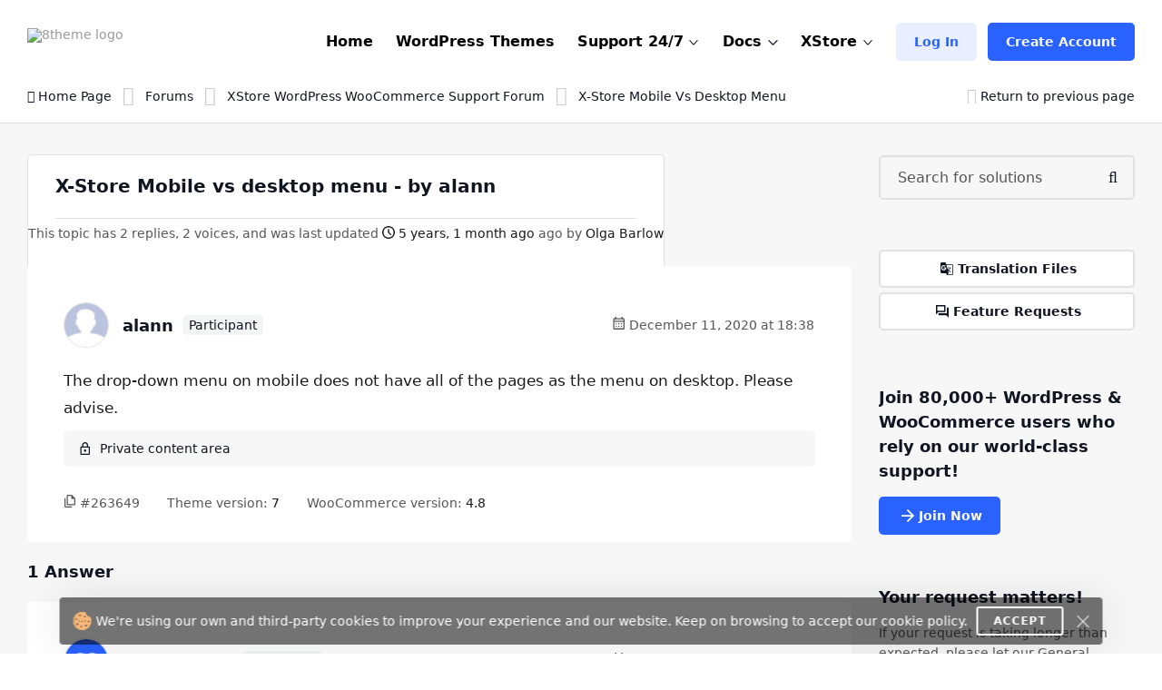

--- FILE ---
content_type: text/html; charset=UTF-8
request_url: https://www.8theme.com/topic/x-store-mobile-vs-desktop-menu/
body_size: 30254
content:
<!DOCTYPE html>
<html lang="en"> <head>
    <meta http-equiv="content-type" content="text/html; charset=utf-8" />
    <meta name="format-detection" content="telephone=no" />
    <meta name="apple-mobile-web-app-capable" content="yes" />
    <meta name="viewport" content="width=device-width, initial-scale=1.0, maximum-scale=5.0"/>

    <link rel="shortcut icon" href="https://www.8theme.com/wp-content/themes/8theme/img/favicon.ico" />
    <!-- HEADER -->
    <title>X-Store Mobile vs desktop menu | 8THEME - topic by alann</title>

		<!-- All in One SEO 4.9.2 - aioseo.com -->
	<meta name="robots" content="max-snippet:-1, max-image-preview:large, max-video-preview:-1" />
	<meta name="google-site-verification" content="L5fUcZOE_Tnfb6hFsaK9iICZ_aLYuYaCwG4euhGSdoU" />
	<link rel="canonical" href="https://www.8theme.com/topic/x-store-mobile-vs-desktop-menu/" />
	<meta name="generator" content="All in One SEO (AIOSEO) 4.9.2" />
		<meta property="og:locale" content="en_US" />
		<meta property="og:site_name" content="8THEME | 1# Premium WordPress WooCommerce Themes" />
		<meta property="og:type" content="website" />
		<meta property="og:title" content="X-Store Mobile vs desktop menu | 8THEME - topic by alann" />
		<meta property="og:url" content="https://www.8theme.com/topic/x-store-mobile-vs-desktop-menu/" />
		<meta property="og:image" content="https://www.8theme.com/wp-content/uploads/2021/10/Banner_ADV_4.png" />
		<meta property="og:image:secure_url" content="https://www.8theme.com/wp-content/uploads/2021/10/Banner_ADV_4.png" />
		<meta property="og:image:width" content="1640" />
		<meta property="og:image:height" content="856" />
		<meta name="twitter:card" content="summary_large_image" />
		<meta name="twitter:title" content="X-Store Mobile vs desktop menu | 8THEME - topic by alann" />
		<meta name="twitter:image" content="https://www.8theme.com/wp-content/uploads/2021/10/Banner_ADV_4.png" />
		<meta name="twitter:label1" content="Est. reading time" />
		<meta name="twitter:data1" content="1 minute" />
		<script type="application/ld+json" class="aioseo-schema">
			{"@context":"https:\/\/schema.org","@graph":[{"@type":"BreadcrumbList","@id":"https:\/\/www.8theme.com\/topic\/x-store-mobile-vs-desktop-menu\/#breadcrumblist","itemListElement":[{"@type":"ListItem","@id":"https:\/\/www.8theme.com#listItem","position":1,"name":"Home","item":"https:\/\/www.8theme.com","nextItem":{"@type":"ListItem","@id":"https:\/\/www.8theme.com\/topics\/#listItem","name":"Topics"}},{"@type":"ListItem","@id":"https:\/\/www.8theme.com\/topics\/#listItem","position":2,"name":"Topics","item":"https:\/\/www.8theme.com\/topics\/","nextItem":{"@type":"ListItem","@id":"https:\/\/www.8theme.com\/topic\/x-store-mobile-vs-desktop-menu\/#listItem","name":"X-Store Mobile vs desktop menu"},"previousItem":{"@type":"ListItem","@id":"https:\/\/www.8theme.com#listItem","name":"Home"}},{"@type":"ListItem","@id":"https:\/\/www.8theme.com\/topic\/x-store-mobile-vs-desktop-menu\/#listItem","position":3,"name":"X-Store Mobile vs desktop menu","previousItem":{"@type":"ListItem","@id":"https:\/\/www.8theme.com\/topics\/#listItem","name":"Topics"}}]},{"@type":"Organization","@id":"https:\/\/www.8theme.com\/#organization","name":"ETHM ltd.","description":"The 8theme studio's develops WordPress and Magento templates for online stores","url":"https:\/\/www.8theme.com\/","logo":{"@type":"ImageObject","url":"https:\/\/www.8theme.com\/wp-content\/uploads\/2021\/10\/Banner_ADV_4.png","@id":"https:\/\/www.8theme.com\/topic\/x-store-mobile-vs-desktop-menu\/#organizationLogo","width":1640,"height":856,"caption":"8theme - premium wordpress WooCommerce themes"},"image":{"@id":"https:\/\/www.8theme.com\/topic\/x-store-mobile-vs-desktop-menu\/#organizationLogo"},"sameAs":["https:\/\/www.instagram.com\/8theme\/","https:\/\/www.youtube.com\/user\/8theme"]},{"@type":"WebPage","@id":"https:\/\/www.8theme.com\/topic\/x-store-mobile-vs-desktop-menu\/#webpage","url":"https:\/\/www.8theme.com\/topic\/x-store-mobile-vs-desktop-menu\/","name":"X-Store Mobile vs desktop menu | 8THEME - topic by alann","inLanguage":"en-US","isPartOf":{"@id":"https:\/\/www.8theme.com\/#website"},"breadcrumb":{"@id":"https:\/\/www.8theme.com\/topic\/x-store-mobile-vs-desktop-menu\/#breadcrumblist"}},{"@type":"WebSite","@id":"https:\/\/www.8theme.com\/#website","url":"https:\/\/www.8theme.com\/","name":"8theme.com","description":"The 8theme studio's develops WordPress and Magento templates for online stores","inLanguage":"en-US","publisher":{"@id":"https:\/\/www.8theme.com\/#organization"}}]}
		</script>
		<!-- All in One SEO -->

<meta name="facebook-domain-verification" content="56wreu8xuvd49fsftie05z3gi3lsgj"><meta name='impact-site-verification' value='-993040604'>
		<!-- 8theme SEO v1.0.0 --><meta name="description" content="XStore WordPress WooCommerce Support Forum > The drop-down menu on mobile does not have all of the pages as the menu on desktop. Please advise." />		<!-- 8theme SEO -->

<link rel="alternate" type="application/rss+xml" title="8theme.com &raquo; Feed" href="https://www.8theme.com/feed/" />
<link rel="alternate" type="application/rss+xml" title="8theme.com &raquo; Comments Feed" href="https://www.8theme.com/comments/feed/" />
<link rel="alternate" title="oEmbed (JSON)" type="application/json+oembed" href="https://www.8theme.com/wp-json/oembed/1.0/embed?url=https%3A%2F%2Fwww.8theme.com%2Ftopic%2Fx-store-mobile-vs-desktop-menu%2F" />
<link rel="alternate" title="oEmbed (XML)" type="text/xml+oembed" href="https://www.8theme.com/wp-json/oembed/1.0/embed?url=https%3A%2F%2Fwww.8theme.com%2Ftopic%2Fx-store-mobile-vs-desktop-menu%2F&#038;format=xml" />
<style id='wp-img-auto-sizes-contain-inline-css' type='text/css'>
img:is([sizes=auto i],[sizes^="auto," i]){contain-intrinsic-size:3000px 1500px}
/*# sourceURL=wp-img-auto-sizes-contain-inline-css */
</style>
<link rel='stylesheet' id='wc-blocks-integration-css' href='https://www.8theme.com/wp-content/plugins/woocommerce-subscriptions/vendor/woocommerce/subscriptions-core/build/index.css?ver=8.1.0' type='text/css' media='all' />
<style id='classic-theme-styles-inline-css' type='text/css'>
/*! This file is auto-generated */
.wp-block-button__link{color:#fff;background-color:#32373c;border-radius:9999px;box-shadow:none;text-decoration:none;padding:calc(.667em + 2px) calc(1.333em + 2px);font-size:1.125em}.wp-block-file__button{background:#32373c;color:#fff;text-decoration:none}
/*# sourceURL=/wp-includes/css/classic-themes.min.css */
</style>
<style id='woocommerce-inline-inline-css' type='text/css'>
.woocommerce form .form-row .required { visibility: visible; }
/*# sourceURL=woocommerce-inline-inline-css */
</style>
<link rel='stylesheet' id='font-awesome-min-css' href='https://www.8theme.com/wp-content/themes/8theme/css/font-awesome.min.css?ver=99912427ec731f8f32baa87cdeeb0d86' type='text/css' media='all' />
<link rel='stylesheet' id='bootstrap-min-css' href='https://www.8theme.com/wp-content/themes/8theme/css/bootstrap.min.css?ver=99912427ec731f8f32baa87cdeeb0d86' type='text/css' media='all' />
<link rel='stylesheet' id='style-css' href='https://www.8theme.com/wp-content/themes/8theme/css/style-new15.css' type='text/css' media='all' />
<link rel='stylesheet' id='custom-style-css' href='https://www.8theme.com/wp-content/themes/8theme/global-custom14.css' type='text/css' media='all' />
<link rel='stylesheet' id='translator-css' href='https://www.8theme.com/wp-content/plugins/8theme-core/modules/translator/assets/css/style.min.css?ver=99912427ec731f8f32baa87cdeeb0d86' type='text/css' media='' />
<link rel='stylesheet' id='sib-front-css-css' href='https://www.8theme.com/wp-content/plugins/mailin/css/mailin-front.css?ver=99912427ec731f8f32baa87cdeeb0d86' type='text/css' media='all' />
<script type="text/javascript" src="https://www.8theme.com/wp-includes/js/jquery/jquery.min.js?ver=3.7.1" id="jquery-core-js"></script>
<script type="text/javascript" src="https://www.8theme.com/wp-includes/js/jquery/jquery-migrate.min.js?ver=3.4.1" id="jquery-migrate-js"></script>
<script type="text/javascript" src="https://www.8theme.com/wp-content/themes/8theme/js/libs/lazyload.min.js?ver=99912427ec731f8f32baa87cdeeb0d86" id="lazyload-js"></script>
<script type="text/javascript" src="https://www.8theme.com/wp-content/plugins/8theme-core/modules/translator/assets/js/scripts.min.js?ver=99912427ec731f8f32baa87cdeeb0d86" id="translator-js"></script>
<script type="text/javascript" id="sib-front-js-js-extra">
/* <![CDATA[ */
var sibErrMsg = {"invalidMail":"Please fill out valid email address","requiredField":"Please fill out required fields","invalidDateFormat":"Please fill out valid date format","invalidSMSFormat":"Please fill out valid phone number"};
var ajax_sib_front_object = {"ajax_url":"https://www.8theme.com/wp-admin/admin-ajax.php","ajax_nonce":"611bf8ce5f","flag_url":"https://www.8theme.com/wp-content/plugins/mailin/img/flags/"};
//# sourceURL=sib-front-js-js-extra
/* ]]> */
</script>
<script type="text/javascript" src="https://www.8theme.com/wp-content/plugins/mailin/js/mailin-front.js?ver=1764406980" id="sib-front-js-js"></script>
<script type="text/javascript" id="wc-blocks-checkout-dependency-error-js-after">
/* <![CDATA[ */
console.error( "Payment gateway with handle 'wc-stripe-blocks-integration' has been deactivated in Cart and Checkout blocks because its dependency 'wc-blocks-checkout' is not registered. Read the docs about registering assets for payment methods: https://github.com/woocommerce/woocommerce-blocks/blob/060f63c04f0f34f645200b5d4da9212125c49177/docs/third-party-developers/extensibility/checkout-payment-methods/payment-method-integration.md#registering-assets" );
//# sourceURL=wc-blocks-checkout-dependency-error-js-after
/* ]]> */
</script>
<link rel="https://api.w.org/" href="https://www.8theme.com/wp-json/" /><link rel="EditURI" type="application/rsd+xml" title="RSD" href="https://www.8theme.com/xmlrpc.php?rsd" />

<link rel='shortlink' href='https://www.8theme.com/?p=263649' />
   <script type="text/javascript">
      var ajaxurl = 'https://www.8theme.com/wp-admin/admin-ajax.php';
   </script>
    	<noscript><style>.woocommerce-product-gallery{ opacity: 1 !important; }</style></noscript>
	<link rel="icon" href="https://www.8theme.com/wp-content/uploads/2025/03/favicon-96x96-1.png" sizes="32x32" />
<link rel="icon" href="https://www.8theme.com/wp-content/uploads/2025/03/favicon-96x96-1.png" sizes="192x192" />
<link rel="apple-touch-icon" href="https://www.8theme.com/wp-content/uploads/2025/03/favicon-96x96-1.png" />
<meta name="msapplication-TileImage" content="https://www.8theme.com/wp-content/uploads/2025/03/favicon-96x96-1.png" />
		<style type="text/css" id="wp-custom-css">
			.wpcf7-form a {
    color: #1089ef;
}
.wpcf7-form a:hover {
    text-decoration: underline;
}
.top-banner .sprite--icon-1{
 background-image: url(https://8theme.com/wp-content/themes/8theme/img/icon-1.png);
}		</style>
		
    
    <!-- Google tag (gtag.js) -->
    <script async src="https://www.googletagmanager.com/gtag/js?id=AW-652514074"></script>
    <script>
      window.dataLayer = window.dataLayer || [];
      function gtag(){dataLayer.push(arguments);}
      gtag('js', new Date());

      gtag('config', 'AW-652514074');
    </script>

    
    <!-- Meta Pixel Code -->
    <script>
        !function(f,b,e,v,n,t,s)
        {if(f.fbq)return;n=f.fbq=function(){n.callMethod?
            n.callMethod.apply(n,arguments):n.queue.push(arguments)};
            if(!f._fbq)f._fbq=n;n.push=n;n.loaded=!0;n.version='2.0';
            n.queue=[];t=b.createElement(e);t.async=!0;
            t.src=v;s=b.getElementsByTagName(e)[0];
            s.parentNode.insertBefore(t,s)}(window, document,'script',
            'https://connect.facebook.net/en_US/fbevents.js');
        fbq('init', '1166644680583884');
        fbq('track', 'PageView');
    </script>
    <noscript><img height="1" width="1" style="display:none"
                   src="https://www.facebook.com/tr?id=1166644680583884&ev=PageView&noscript=1"
        /></noscript>
    <!-- End Meta Pixel Code --> 

    
    <style type="text/css">
        /* on testing */
        .topic-item.new-design .bbp-reply-topic-info *:has(.info-tooltip) .info-tooltip.new-design, 
        .topic-item.new-design .bbp-reply-topic-info .user-level,
        .support-detail-entry-header .user-level,
        .support-detail-entry-header .user-level + .info-tooltip.new-design {
            display: none;
        }
        body:not(.page-template-topics-control-panel) ul:not(.sticky, .is_keymaster, .status-closed) > .topic-item .support-item-label {
            display: none;
        }
        ul.type-forum:not(.is_keymaster) > li > .topic-item.new-design .center-block .bbp-reply-topic-info > .grey-semi:first-child {
            display: none;
        }

        ul:not(.sticky, .is_keymaster, .status-closed) > .topic-item.new-design:has(.support-item-label.label-premium), 
        ul:not(.sticky, .is_keymaster, .status-closed) > .topic-item.new-design:has(.support-item-label.label-priority) {
            border-inline-end: none;
        }
        ul:not(.is_keymaster) > .topic-item.new-design .center-block .bbp-reply-topic-info > .grey-semi:first-child,
        ul.sticky > .topic-item.new-design .center-block .bbp-reply-topic-info > .grey-semi:first-child {
            display: none;
        }
        @media only screen and (max-width: 768px) {
            ul:not(.is_keymaster) > .topic-item.new-design .bbp-reply-topic-info > span,
            ul.type-forum:not(.is_keymaster) > li > .topic-item.new-design .center-block .bbp-reply-topic-info > span {
                gap: 5px 0;
            }
            ul:not(.is_keymaster) > .topic-item.new-design .bbp-reply-topic-info .bbp-author-name, 
            ul.type-forum:not(.is_keymaster) > li > .topic-item.new-design .center-block .bbp-reply-topic-info .bbp-author-name {
                width: 100%;
            }
            ul:not(.is_keymaster) > .topic-item.new-design .bbp-reply-topic-info > span span,
            ul.type-forum:not(.is_keymaster) > li > .topic-item.new-design .bbp-reply-topic-info > span span {
                margin-left: 0;
            }
        }
        @media only screen and (max-width: 420px) {
            .topic-item.new-design .bbp-reply-topic-info > .last-reply-user-info .bbp-author-name {
                margin: 7px 0 0;
                flex-basis: 100%;
            }

            .topic-item.new-design .bbp-reply-topic-info > span .bbp-author-name span {
                margin-left: 0;
            }
        }
        #bbpress-forums #bbp-single-user-details {
            justify-content: flex-start;
        }
        ul.sticky .support-item, ul.super-sticky .support-item {
            border-inline-end: 5px solid var(--et-support-topic-border-color, var(--et-orange-color));
        }

        @media only screen and (min-width: 992px) and (max-width: 1023px) {
            .header a.button-avatar {
                max-width: unset;
            }
        }

        @media only screen and (max-width: 1023px) {
            .header--client-component .menu ul {
                padding: 20px;
            }
            .header--content .header--client-component {
                order: 1;
                margin-right: 0;
                margin-left: 0;
            }

            .header--content .header--logo {
                order: 1;
                margin: 0 auto;
            }

            .header--menu-trigger__float {
                margin-left: 0;
            }

            .header--menu-wrapper.open {
                left: 0;
                right: auto;
            }

            .menu--opened .header--client-component {
                opacity: 1;
                visibility: visible;
            }

            .header--menu-wrapper {
                width: 100vw;
                max-width: unset;
                left: 0;
                z-index: -1;
                transition: all .25s ease-in;
            }

            .header--menu-wrapper:not(.open) {
                transform: translateY(-100%);
                opacity: 0;
                visibility: hidden;
            }

            .header--menu-wrapper .header--menu-body {
                padding-top: 0;
            }

            .header .header--menu-body > ul > li + li:not(:has(>.button-new)),
            .header .header--menu-wrapper .menu li li {
                border-top: 1px solid #e1e1e1;
            }

            .header .header--menu-body > ul > li {
                margin: 0 !important;
            }

            .header .header--menu-wrapper .menu a:not(.button-new) {
                padding: 15px 0;
            }

            .header .header--menu-wrapper .menu ul {
                padding-bottom: 10px;
            }

        }

        @media only screen and (min-width: 1024px) {
            .header--client-component {
                margin-left: 0;
            }

            .header--client-component .menu ul {
                overflow: visible;
            }

            .header--client-component .menu ul:after {
                left: 70%;
            }

            .header--menu-wrapper {
                margin-left: auto;
            }
            .header .menu>li:hover>a:not(.button-new) {
                color: var(--et-blue2-color);
            }
            .breadcrumbs {
                padding-top: 2px;
            }
            body:not(:has(form.woocommerce-checkout)) .footer {
                padding-top: 80px;
                padding-bottom: 60px;   
            }
            .footer--nav-item__logo {
                flex-basis: 40%;
                padding-right: 150px;
            }
            .footer--nav-item-images-group:before {
                content: '';
                position: absolute;
                left: 25px;
                right: 25px;
                top: -16px;
                height: 1px;
                background: var(--et-border-color);
            }

            .footer--nav-item-images-group {
                position: relative;
            }
            .footer--nav {
                padding-bottom: 80px;
            }
            #nav_menu-2.footer--nav-item {
                flex-basis: 14%;
            }

            .header .menu>li.label-hot:before {
                border-color: var(--et-blue2-color);
            }
            .header .menu li.label-hot > a:after {
                text-transform: capitalize;
                content: 'Hot';
                background: #FFEACF;
                position: absolute;
                color: #b46a09;
                font-weight: bold;
                font-size: 12px;
                top: -15px;
                padding: 4px 5px 4px;
            }
        }

        @media only screen and (min-width: 993px) and (max-width: 1350px) {
            .footer #nav_menu-3 {
                display: none;
            }
            .footer--nav-item__logo {
                padding-right: 7vw;
            }
        }

        @media only screen and (min-width: 992px) {
            .container, .content-sidebar-wrapper.new-design > .container, .footer > .container, .form-reply-static-wrapper > .container, body:has(.prefooter-products) .prefooter-products > .container {
                padding-left: 60px;
                padding-right: 60px;
            }
        }

        /*.forum-archive .sidebar-entry.new-design,
        .single-forum .sidebar-entry.new-design,
        .single-topic .sidebar-entry.new-design {
            position: static !important;
        }
        .forum-archive .sidebar-entry.new-design.is_stuck + div,
        .single-forum .sidebar-entry.new-design.is_stuck + div,
        .single-topic .sidebar-entry.new-design.is_stuck + div {
            display: none !important;
        }*/

        .forum-archive .sidebar-entry .advert_block_item:has(.advert_block_item_content),
        .forum .sidebar-entry .advert_block_item:has(.advert_block_item_content),
        .single-topic .sidebar-entry .advert_block_item:has(.advert_block_item_content) {
            padding: 0;
            background: transparent;
        }

        body.logged-in.forum-archive .sidebar-entry .widget_etheme_care_about_customer_info .advert_block_item:has(.advert_block_item_content),
        body.logged-in.forum .sidebar-entry .widget_etheme_care_about_customer_info .advert_block_item:has(.advert_block_item_content),
        body.logged-in.single-topic .sidebar-entry .widget_etheme_care_about_customer_info .advert_block_item:has(.advert_block_item_content) {
            background: #fff;
            padding: 25px;
        }

        @media only screen and (max-width: 768px) {
            .forum-archive .sidebar-entry .widget_advert_block:has(.advert_block_item_content),
            .forum .sidebar-entry .widget_advert_block:has(.advert_block_item_content),
            .single-topic .sidebar-entry .widget_advert_block:has(.advert_block_item_content) {
                display: block !important;
            }

            .forum-archive .sidebar-entry .widget_etheme_salesmax_banner,
            .forum .sidebar-entry .widget_etheme_salesmax_banner {
                display: none;
            }
            .forum-archive .sidebar-entry .widget:has(+.widget_etheme_salesmax_banner), .forum .sidebar-entry .widget:has(+.widget_etheme_salesmax_banner) {
                margin-bottom: 0;
            }
        }

        @media only screen and (min-width: 993px) {
            .single-forum .bbp-the-content-wrapper, 
            .single-forum .bbp-the-content-wrapper ~ .private-content-area-wrapper,
            .replay-static-form:not(.form-keymaster) .bbp-the-content-wrapper,
            .replay-static-form:not(.form-keymaster) .bbp-the-content-wrapper ~ .private-content-area-wrapper {
                width: 100%;
            }

            .single-forum .bbp-the-content-wrapper textarea#bbp_reply_content, 
            .single-forum .bbp-the-content-wrapper textarea#bbp_topic_content, 
            .single-forum .bbp-the-content-wrapper textarea#bbp_forum_content,
            .replay-static-form:not(.form-keymaster) textarea#bbp_reply_content,
            .replay-static-form:not(.form-keymaster) textarea#bbp_topic_content,
            .replay-static-form:not(.form-keymaster) textarea#bbp_forum_content {
                height: 170px;
            }
            .single-forum .bbp-topic-form .private-content,
            .replay-static-form:not(.form-keymaster) .bbp-reply-form .private-content {
                height: 200px;
            }
        }

        .single-forum #bbpress-forums div.bbp-the-content-wrapper:has(.wp-editor-container),
        .replay-static-form:not(.form-keymaster) #bbpress-forums .bbp-the-content-wrapper:has(.wp-editor-container) {
            margin-bottom: 20px;
        }

        #open-create-topic-popup .bbp-topic-form div.bbp-submit-wrapper button {
            margin-top: 15px;
        }

        .bbp-topic-form input:-webkit-autofill,
        .bbp-topic-form input:-webkit-autofill:hover, 
        .bbp-topic-form input:-webkit-autofill:focus, 
        .bbp-topic-form input:-webkit-autofill:active{
            -webkit-box-shadow: 0 0 0 30px white inset !important;
        }

        #bbpress-forums div.bbp-the-content-wrapper div.quicktags-toolbar {
            background: transparent !important;
            border-width: 1px !important;
        }

        .content-sidebar-wrapper.new-design .bbp-reply-form #bbpress-forums,
        .content-sidebar-wrapper.new-design .bbp-topic-form #bbpress-forums {
            margin-bottom: 0;
        }

        .private-content-heading:after {
            content: 'WP / FTP access (support only)';
            margin-left: 5px;
        }

        .si:focus,
        .si:hover,
        .si:hover:focus {
            box-shadow: none;
        }
        .si:hover:not(:focus) {
            border-color: var(--et-border-color);
        }

        #bbp-search-form .input-wrapper,
        #bbpress-forums .wp-editor-container,
        .private-content-area {
            transition: all .3s linear;
        }
        #bbp-search-form .input-wrapper:has(.si:focus),
        #bbpress-forums .wp-editor-container:has(textarea:focus),
        .private-content-area:has(textarea:focus) {
            border-color: var(--et-blue2-color);
            --et-input-shadow-color-hover: transparent;
        }
        #bbpress-forums .wp-editor-container textarea {
            border-radius: inherit;
        }

        #bbp-new-topic-title .error-tooltip {
            background: transparent;
            box-shadow: none;
            left: auto;
            right: 5px;
            transform: translateY(50%);
            bottom: 50% !important;
            min-width: unset;
            opacity: 1;
            visibility: visible;
        }

        #bbp-new-topic-title .error-tooltip:after {
            display: none;
        }

        #bbp-new-topic-title.loading .error-tooltip, 
        #bbp-search-form.loading #bbp-new-topic-title.loading .error-tooltip {
            opacity: 0;
            visibility: hidden;
        }

        .header .header--menu-wrapper .menu a:not(.button-new) {
            font-weight: 600;
        }

        /* testing */
        #et_topic_domain ~ .error-tooltip,
        .wp-editor-container ~ .error-tooltip {
            display: none;
        }


        /* added globally and also in global-style.css */
        .support-detail-entry-wrapper.new-design .feedback-block {
            font-size: 12px;
        }
        @media only screen and (max-width: 400px) {
            .support-detail-entry-wrapper.new-design .et-participant {
                display: none;
            }
        }
        .bbp-reply-content strong {
            color: currentColor;
        }

        
        /* Hide info on XStore support forum */
        .postid-128990 .etheme-more-content {
            display: none;
        }

        .topic-item.new-design {
            --et-support-topic-border-color: transparent !important;
        }

        .footer .footer--socials li:has(.fa-facebook) {
            display: none;
        }

        /* Home page */
        .logo-slider-image-container {
            pointer-events: none;
        }

        .main-section .button-new ~ .button-new {
            display: none;
        }

        .home .blog-info .blog-info-title {
            overflow: hidden;
            height: 6ex;
        }

        .home .etheme-more-content:before {
            bottom: 0;
            top: -220px;
        }

        .home .etheme-more-content-button {
            bottom: 30px;
        }

        .home .etheme-more-content {
            max-height: 180px;
        }

        /* Shop */
        .shop-description-above .button-new {
            display: none;
        }
        .versions-search .search-icon {
            background: transparent;
            color: #222;
        }

        body .wpcf7 form .wpcf7-response-output:empty {
            display: none;
        }

        .et-mobile-panel .et_column .active:not(:hover) {
            color: currentColor !important;
        }

        #black-friday-sale-popup {
            display: none !important;
        }
        /*body .popup-wrapper.active:has(#black-friday-sale-popup.active) .bg-layer {
            display: block;
            background: rgba(0, 0, 0, .8);
            transition: all .3s ease-out;
        }*/

                    .footer {
                background: #0D102A;
                color: #fff;
                --et-black-color: #fff;
                --et-border-color: rgba(255,255,255,.1);
            }

            .footer .grey-semi {
                color: #fff;
            }

            .footer--nav-item__logo .sa a, .footer--nav-item__logo .sa a:hover {
                color: #888;
            }

            .footer--nav-item__title {
                color: currentColor;
            }

            .footer .tooltip {
                background: #222;
                color: #fff;
            }
        
        @media only screen and (min-width: 768px) and (max-width: 1023px) {
            .header--content .header--client-component .button-new {
                display: none;
            }

            .header--content .header--client-component > a:not(.button-new),
            .header--content .header--client-component > .menu .menu-item > a:not(.button-new) {
                display: inline-flex !important;
                margin: 0;
                justify-content: flex-end;
            }

            .header--content .header--client-component > a:not(.button-new) svg,
            .header--content .header--client-component > .menu .menu-item > a:not(.button-new) svg {
                height: 22px;
            }

            .header--content .header--client-component > a:not(.button-new) span {
                display: none;
            }
        }

        @media only screen and (max-width: 1100px) {
            body:not(.logged-in) .header--client-component .button-new {
                margin: 0 !important;
            }
            body:not(.logged-in) .header--client-component a[href*=registration] {
                display: none;
            }
        }

        @media only screen and (min-width: 768px) and (max-width: 1250px) {
            .et-mobile-panel-wrapper {
                display: block !important;
            }
            body:has(.et-mobile-panel-wrapper) .back-top {
                bottom: 80px;
            }
        }

        /* fix space to scroll with mobile panel shown */
        @media only screen and (max-width: 1250px) {
            body {
                padding-bottom: 64px;
            }
        }

        @media only screen and (min-width: 1024px) and (max-width: 1250px) {
            .header--content .header-new-topic-btn {
                display: none;
            }
        }


        /* can be added globally */
        @media (hover: none) {
            .et-more-info-toggle:not(.active) > ul {
                transform: translateY(var(--et_filters-transformY, 12px));
                opacity: 0;
                visibility: hidden;
            }
        }

        @media (hover: hover) {
            .et-more-info-toggle:not(:hover) > ul {
                transform: translateY(var(--et_filters-transformY, 12px));
                opacity: 0;
                visibility: hidden;
            }
        }

        @media only screen and (max-width: 768px) {
            .account-info-table {
                line-height: 1.4;
            }
            .header--client-component .menu ul {
                border-radius: 5px;
            }
            .header--client-component .menu ul:after {
                width: 10px;
                height: 10px;
                background: #fff;
                content: "";
                left: auto;
                right: 23px;
                top: -5px;
                position: absolute;
                transform: rotate(-45deg);
            }
        }

    </style>
	
<link rel='stylesheet' id='wc-blocks-style-css' href='https://www.8theme.com/wp-content/plugins/woocommerce/assets/client/blocks/wc-blocks.css?ver=wc-10.4.3' type='text/css' media='all' />
<style id='global-styles-inline-css' type='text/css'>
:root{--wp--preset--aspect-ratio--square: 1;--wp--preset--aspect-ratio--4-3: 4/3;--wp--preset--aspect-ratio--3-4: 3/4;--wp--preset--aspect-ratio--3-2: 3/2;--wp--preset--aspect-ratio--2-3: 2/3;--wp--preset--aspect-ratio--16-9: 16/9;--wp--preset--aspect-ratio--9-16: 9/16;--wp--preset--color--black: #000000;--wp--preset--color--cyan-bluish-gray: #abb8c3;--wp--preset--color--white: #ffffff;--wp--preset--color--pale-pink: #f78da7;--wp--preset--color--vivid-red: #cf2e2e;--wp--preset--color--luminous-vivid-orange: #ff6900;--wp--preset--color--luminous-vivid-amber: #fcb900;--wp--preset--color--light-green-cyan: #7bdcb5;--wp--preset--color--vivid-green-cyan: #00d084;--wp--preset--color--pale-cyan-blue: #8ed1fc;--wp--preset--color--vivid-cyan-blue: #0693e3;--wp--preset--color--vivid-purple: #9b51e0;--wp--preset--gradient--vivid-cyan-blue-to-vivid-purple: linear-gradient(135deg,rgb(6,147,227) 0%,rgb(155,81,224) 100%);--wp--preset--gradient--light-green-cyan-to-vivid-green-cyan: linear-gradient(135deg,rgb(122,220,180) 0%,rgb(0,208,130) 100%);--wp--preset--gradient--luminous-vivid-amber-to-luminous-vivid-orange: linear-gradient(135deg,rgb(252,185,0) 0%,rgb(255,105,0) 100%);--wp--preset--gradient--luminous-vivid-orange-to-vivid-red: linear-gradient(135deg,rgb(255,105,0) 0%,rgb(207,46,46) 100%);--wp--preset--gradient--very-light-gray-to-cyan-bluish-gray: linear-gradient(135deg,rgb(238,238,238) 0%,rgb(169,184,195) 100%);--wp--preset--gradient--cool-to-warm-spectrum: linear-gradient(135deg,rgb(74,234,220) 0%,rgb(151,120,209) 20%,rgb(207,42,186) 40%,rgb(238,44,130) 60%,rgb(251,105,98) 80%,rgb(254,248,76) 100%);--wp--preset--gradient--blush-light-purple: linear-gradient(135deg,rgb(255,206,236) 0%,rgb(152,150,240) 100%);--wp--preset--gradient--blush-bordeaux: linear-gradient(135deg,rgb(254,205,165) 0%,rgb(254,45,45) 50%,rgb(107,0,62) 100%);--wp--preset--gradient--luminous-dusk: linear-gradient(135deg,rgb(255,203,112) 0%,rgb(199,81,192) 50%,rgb(65,88,208) 100%);--wp--preset--gradient--pale-ocean: linear-gradient(135deg,rgb(255,245,203) 0%,rgb(182,227,212) 50%,rgb(51,167,181) 100%);--wp--preset--gradient--electric-grass: linear-gradient(135deg,rgb(202,248,128) 0%,rgb(113,206,126) 100%);--wp--preset--gradient--midnight: linear-gradient(135deg,rgb(2,3,129) 0%,rgb(40,116,252) 100%);--wp--preset--font-size--small: 13px;--wp--preset--font-size--medium: 20px;--wp--preset--font-size--large: 36px;--wp--preset--font-size--x-large: 42px;--wp--preset--spacing--20: 0.44rem;--wp--preset--spacing--30: 0.67rem;--wp--preset--spacing--40: 1rem;--wp--preset--spacing--50: 1.5rem;--wp--preset--spacing--60: 2.25rem;--wp--preset--spacing--70: 3.38rem;--wp--preset--spacing--80: 5.06rem;--wp--preset--shadow--natural: 6px 6px 9px rgba(0, 0, 0, 0.2);--wp--preset--shadow--deep: 12px 12px 50px rgba(0, 0, 0, 0.4);--wp--preset--shadow--sharp: 6px 6px 0px rgba(0, 0, 0, 0.2);--wp--preset--shadow--outlined: 6px 6px 0px -3px rgb(255, 255, 255), 6px 6px rgb(0, 0, 0);--wp--preset--shadow--crisp: 6px 6px 0px rgb(0, 0, 0);}:where(.is-layout-flex){gap: 0.5em;}:where(.is-layout-grid){gap: 0.5em;}body .is-layout-flex{display: flex;}.is-layout-flex{flex-wrap: wrap;align-items: center;}.is-layout-flex > :is(*, div){margin: 0;}body .is-layout-grid{display: grid;}.is-layout-grid > :is(*, div){margin: 0;}:where(.wp-block-columns.is-layout-flex){gap: 2em;}:where(.wp-block-columns.is-layout-grid){gap: 2em;}:where(.wp-block-post-template.is-layout-flex){gap: 1.25em;}:where(.wp-block-post-template.is-layout-grid){gap: 1.25em;}.has-black-color{color: var(--wp--preset--color--black) !important;}.has-cyan-bluish-gray-color{color: var(--wp--preset--color--cyan-bluish-gray) !important;}.has-white-color{color: var(--wp--preset--color--white) !important;}.has-pale-pink-color{color: var(--wp--preset--color--pale-pink) !important;}.has-vivid-red-color{color: var(--wp--preset--color--vivid-red) !important;}.has-luminous-vivid-orange-color{color: var(--wp--preset--color--luminous-vivid-orange) !important;}.has-luminous-vivid-amber-color{color: var(--wp--preset--color--luminous-vivid-amber) !important;}.has-light-green-cyan-color{color: var(--wp--preset--color--light-green-cyan) !important;}.has-vivid-green-cyan-color{color: var(--wp--preset--color--vivid-green-cyan) !important;}.has-pale-cyan-blue-color{color: var(--wp--preset--color--pale-cyan-blue) !important;}.has-vivid-cyan-blue-color{color: var(--wp--preset--color--vivid-cyan-blue) !important;}.has-vivid-purple-color{color: var(--wp--preset--color--vivid-purple) !important;}.has-black-background-color{background-color: var(--wp--preset--color--black) !important;}.has-cyan-bluish-gray-background-color{background-color: var(--wp--preset--color--cyan-bluish-gray) !important;}.has-white-background-color{background-color: var(--wp--preset--color--white) !important;}.has-pale-pink-background-color{background-color: var(--wp--preset--color--pale-pink) !important;}.has-vivid-red-background-color{background-color: var(--wp--preset--color--vivid-red) !important;}.has-luminous-vivid-orange-background-color{background-color: var(--wp--preset--color--luminous-vivid-orange) !important;}.has-luminous-vivid-amber-background-color{background-color: var(--wp--preset--color--luminous-vivid-amber) !important;}.has-light-green-cyan-background-color{background-color: var(--wp--preset--color--light-green-cyan) !important;}.has-vivid-green-cyan-background-color{background-color: var(--wp--preset--color--vivid-green-cyan) !important;}.has-pale-cyan-blue-background-color{background-color: var(--wp--preset--color--pale-cyan-blue) !important;}.has-vivid-cyan-blue-background-color{background-color: var(--wp--preset--color--vivid-cyan-blue) !important;}.has-vivid-purple-background-color{background-color: var(--wp--preset--color--vivid-purple) !important;}.has-black-border-color{border-color: var(--wp--preset--color--black) !important;}.has-cyan-bluish-gray-border-color{border-color: var(--wp--preset--color--cyan-bluish-gray) !important;}.has-white-border-color{border-color: var(--wp--preset--color--white) !important;}.has-pale-pink-border-color{border-color: var(--wp--preset--color--pale-pink) !important;}.has-vivid-red-border-color{border-color: var(--wp--preset--color--vivid-red) !important;}.has-luminous-vivid-orange-border-color{border-color: var(--wp--preset--color--luminous-vivid-orange) !important;}.has-luminous-vivid-amber-border-color{border-color: var(--wp--preset--color--luminous-vivid-amber) !important;}.has-light-green-cyan-border-color{border-color: var(--wp--preset--color--light-green-cyan) !important;}.has-vivid-green-cyan-border-color{border-color: var(--wp--preset--color--vivid-green-cyan) !important;}.has-pale-cyan-blue-border-color{border-color: var(--wp--preset--color--pale-cyan-blue) !important;}.has-vivid-cyan-blue-border-color{border-color: var(--wp--preset--color--vivid-cyan-blue) !important;}.has-vivid-purple-border-color{border-color: var(--wp--preset--color--vivid-purple) !important;}.has-vivid-cyan-blue-to-vivid-purple-gradient-background{background: var(--wp--preset--gradient--vivid-cyan-blue-to-vivid-purple) !important;}.has-light-green-cyan-to-vivid-green-cyan-gradient-background{background: var(--wp--preset--gradient--light-green-cyan-to-vivid-green-cyan) !important;}.has-luminous-vivid-amber-to-luminous-vivid-orange-gradient-background{background: var(--wp--preset--gradient--luminous-vivid-amber-to-luminous-vivid-orange) !important;}.has-luminous-vivid-orange-to-vivid-red-gradient-background{background: var(--wp--preset--gradient--luminous-vivid-orange-to-vivid-red) !important;}.has-very-light-gray-to-cyan-bluish-gray-gradient-background{background: var(--wp--preset--gradient--very-light-gray-to-cyan-bluish-gray) !important;}.has-cool-to-warm-spectrum-gradient-background{background: var(--wp--preset--gradient--cool-to-warm-spectrum) !important;}.has-blush-light-purple-gradient-background{background: var(--wp--preset--gradient--blush-light-purple) !important;}.has-blush-bordeaux-gradient-background{background: var(--wp--preset--gradient--blush-bordeaux) !important;}.has-luminous-dusk-gradient-background{background: var(--wp--preset--gradient--luminous-dusk) !important;}.has-pale-ocean-gradient-background{background: var(--wp--preset--gradient--pale-ocean) !important;}.has-electric-grass-gradient-background{background: var(--wp--preset--gradient--electric-grass) !important;}.has-midnight-gradient-background{background: var(--wp--preset--gradient--midnight) !important;}.has-small-font-size{font-size: var(--wp--preset--font-size--small) !important;}.has-medium-font-size{font-size: var(--wp--preset--font-size--medium) !important;}.has-large-font-size{font-size: var(--wp--preset--font-size--large) !important;}.has-x-large-font-size{font-size: var(--wp--preset--font-size--x-large) !important;}
/*# sourceURL=global-styles-inline-css */
</style>
<link rel='stylesheet' id='wc-stripe-blocks-checkout-style-css' href='https://www.8theme.com/wp-content/plugins/woocommerce-gateway-stripe/build/upe-blocks.css?ver=1e1661bb3db973deba05' type='text/css' media='all' />
<meta name="generator" content="WP Rocket 3.20.2" data-wpr-features="wpr_preload_links wpr_desktop" /></head>



<!-- LOADER -->
<body class="topic bbpress bbp-no-js wp-singular topic-template-default single single-topic postid-263649 wp-theme-8theme body__main-page theme-8theme woocommerce-no-js does-not-has-top-bar top-bar-mobile-hidden et-translator-on">

<div data-rocket-location-hash="9a2eac06b29caabb4ef4d58fe59ca79d" id="loader-wrapper">
    <div data-rocket-location-hash="21675e2af234b42602e4f4d83bb408ae" class="spinner loading"></div> 
</div>


<header data-rocket-location-hash="f98772f08c54078290af359592428707" id="header" class="header" data-attr=""> 
    	    <div data-rocket-location-hash="a07ea42f7826adb30ee53f29399bc39c" class="container">
        <section data-rocket-location-hash="16f9d8fce293a909ff3ac72243d3a0db" class="header--content">
            <a href="https://www.8theme.com" class="header--logo">
                                                            <img width="300" height="110" src="https://www.8theme.com/wp-content/themes/8theme/img/8theme_logo2-blue.png" alt="8theme logo">
                                    <span class="screen-reader-text">8theme site logo</span>
            </a>
	
	        <nav class="header--menu-wrapper"><div class="header--menu-body"><ul id="menu-top-menu-for-unlogged-users" class="menu"><li id="menu-item-458247" class="menu-item menu-item-type-post_type menu-item-object-page menu-item-home menu-item-458247"><a href="https://www.8theme.com/">Home</a></li>
<li id="menu-item-327548" class="menu-item-mobile-menu-visible menu-item-only-if-has-top-bar menu-item-button open-subscriptions-popup menu-item menu-item-type-post_type menu-item-object-page menu-item-327548"><a href="https://www.8theme.com/woocommerce-themes/">Get Unlimited Downloads</a></li>
<li id="menu-item-327531" class="menu-item menu-item-type-post_type menu-item-object-page menu-item-327531"><a href="https://www.8theme.com/woocommerce-themes/">WordPress Themes</a></li>
<li id="menu-item-321105" class="menu-item menu-item-type-custom menu-item-object-custom menu-item-has-children menu-item-321105"><a href="https://www.8theme.com/forums/xstore-wordpress-support-forum/">Support 24/7</a><span class="menu-item-dropdown-trigger">
                        <svg xmlns="http://www.w3.org/2000/svg" width="1em" height="1em" viewBox="0 0 10 10" fill="none" preserveAspectRatio="xMidYMid meet" aria-hidden="true" role="img"><path d="M9.16665 3.3335L4.99998 7.50016L0.833313 3.3335" stroke="currentColor" stroke-linecap="round" stroke-linejoin="round"></path></svg>
                      </span>
<ul class="sub-menu">
	<li id="menu-item-321107" class="menu-subitem-has-svg menu-subitem-has-xstore-svg menu-item menu-item-type-post_type menu-item-object-forum menu-item-321107"><a href="https://www.8theme.com/forums/xstore-wordpress-support-forum/" data-add-svg-icon="yes" data-add-svg="xstore">XStore Support</a></li>
	<li id="menu-item-321108" class="menu-subitem-has-svg menu-subitem-has-royal-svg menu-item menu-item-type-post_type menu-item-object-forum menu-item-321108"><a href="https://www.8theme.com/forums/royal-wordpress-support-forum/" data-add-svg-icon="yes" data-add-svg="royal">Royal Support</a></li>
	<li id="menu-item-321109" class="menu-subitem-has-svg menu-subitem-has-woopress-svg menu-item menu-item-type-post_type menu-item-object-forum menu-item-321109"><a href="https://www.8theme.com/forums/woopress-support-forum/" data-add-svg-icon="yes" data-add-svg="woopress">WooPress Support</a></li>
	<li id="menu-item-321110" class="menu-subitem-has-svg menu-subitem-has-legenda-svg menu-item menu-item-type-post_type menu-item-object-forum menu-item-321110"><a href="https://www.8theme.com/forums/legenda-support-forum/" data-add-svg-icon="yes" data-add-svg="legenda">Legenda Support</a></li>
	<li id="menu-item-321113" class="menu-subitem-has-svg menu-subitem-has-more-svg menu-item menu-item-type-post_type menu-item-object-page menu-item-has-children menu-item-321113"><a href="https://www.8theme.com/docs/" data-add-svg-icon="yes" data-add-svg="more">Documentation</a><span class="menu-item-dropdown-trigger">
                        <svg xmlns="http://www.w3.org/2000/svg" width="1em" height="1em" viewBox="0 0 10 10" fill="none" preserveAspectRatio="xMidYMid meet" aria-hidden="true" role="img"><path d="M9.16665 3.3335L4.99998 7.50016L0.833313 3.3335" stroke="currentColor" stroke-linecap="round" stroke-linejoin="round"></path></svg>
                      </span>
	<ul class="sub-menu">
		<li id="menu-item-321114" class="menu-subitem-has-svg menu-subitem-has-xstore-svg menu-item menu-item-type-custom menu-item-object-custom menu-item-321114"><a target="_blank" href="https://www.8theme.com/documentation/xstore/" data-add-svg-icon="yes" data-add-svg="xstore">XStore Documentation</a></li>
		<li id="menu-item-321115" class="menu-subitem-has-svg menu-subitem-has-royal-svg menu-item menu-item-type-custom menu-item-object-custom menu-item-321115"><a target="_blank" href="https://8theme.com/demo/docs/royal/index.html" data-add-svg-icon="yes" data-add-svg="royal">Royal Documentation</a></li>
		<li id="menu-item-321116" class="menu-subitem-has-svg menu-subitem-has-woopress-svg menu-item menu-item-type-custom menu-item-object-custom menu-item-321116"><a target="_blank" href="https://8theme.com/demo/docs/woopress/index.html" data-add-svg-icon="yes" data-add-svg="woopress">WooPress Documentation</a></li>
		<li id="menu-item-321117" class="menu-subitem-has-svg menu-subitem-has-legenda-svg menu-item menu-item-type-custom menu-item-object-custom menu-item-321117"><a target="_blank" href="https://8theme.com/demo/docs/legenda/index.html" data-add-svg-icon="yes" data-add-svg="legenda">Legenda Documentation</a></li>
		<li id="menu-item-321119" class="menu-subitem-has-svg menu-subitem-has-more-svg menu-item menu-item-type-custom menu-item-object-custom menu-item-321119"><a target="_blank" href="https://www.8theme.com/documentation/" data-add-svg-icon="yes" data-add-svg="more">More Documentation</a></li>
	</ul>
</li>
	<li id="menu-item-338793" class="menu-subitem-has-svg menu-subitem-has-changelog-svg menu-item menu-item-type-custom menu-item-object-custom menu-item-has-children menu-item-338793"><a href="https://xstore.8theme.com/update-history/" data-add-svg-icon="yes" data-add-svg="changelog">Themes Changelog</a><span class="menu-item-dropdown-trigger">
                        <svg xmlns="http://www.w3.org/2000/svg" width="1em" height="1em" viewBox="0 0 10 10" fill="none" preserveAspectRatio="xMidYMid meet" aria-hidden="true" role="img"><path d="M9.16665 3.3335L4.99998 7.50016L0.833313 3.3335" stroke="currentColor" stroke-linecap="round" stroke-linejoin="round"></path></svg>
                      </span>
	<ul class="sub-menu">
		<li id="menu-item-338794" class="menu-subitem-has-svg menu-subitem-has-xstore-svg menu-item menu-item-type-custom menu-item-object-custom menu-item-338794"><a href="https://xstore.8theme.com/update-history/" data-add-svg-icon="yes" data-add-svg="xstore">XStore Changelog</a></li>
		<li id="menu-item-338795" class="menu-subitem-has-svg menu-subitem-has-royal-svg menu-item menu-item-type-custom menu-item-object-custom menu-item-338795"><a href="https://royal.8theme.com/update-history/" data-add-svg-icon="yes" data-add-svg="royal">Royal Changelog</a></li>
		<li id="menu-item-338796" class="menu-subitem-has-svg menu-subitem-has-woopress-svg menu-item menu-item-type-custom menu-item-object-custom menu-item-338796"><a href="https://woopress.8theme.com/boxed/update-history/" data-add-svg-icon="yes" data-add-svg="woopress">WooPress Changelog</a></li>
		<li id="menu-item-338797" class="menu-subitem-has-svg menu-subitem-has-legenda-svg menu-item menu-item-type-custom menu-item-object-custom menu-item-338797"><a href="https://legenda.8theme.com/update-history/" data-add-svg-icon="yes" data-add-svg="legenda">Legenda Changelog</a></li>
	</ul>
</li>
	<li id="menu-item-448962" class="menu-subitem-has-svg menu-subitem-has-roadmap-svg menu-item menu-item-type-custom menu-item-object-custom menu-item-448962"><a target="_blank" href="https://www.8theme.com/roadmap/" data-add-svg-icon="yes" data-add-svg="roadmap">Feature Requests</a></li>
	<li id="menu-item-367222" class="menu-item-highlighted hide menu-item menu-item-type-custom menu-item-object-custom menu-item-367222"><a href="https://1.envato.market/2rXmmA">Renew Support Now!</a></li>
</ul>
</li>
<li id="menu-item-367213" class="menu-item menu-item-type-post_type menu-item-object-page menu-item-has-children menu-item-367213"><a href="https://www.8theme.com/docs/">Docs</a><span class="menu-item-dropdown-trigger">
                        <svg xmlns="http://www.w3.org/2000/svg" width="1em" height="1em" viewBox="0 0 10 10" fill="none" preserveAspectRatio="xMidYMid meet" aria-hidden="true" role="img"><path d="M9.16665 3.3335L4.99998 7.50016L0.833313 3.3335" stroke="currentColor" stroke-linecap="round" stroke-linejoin="round"></path></svg>
                      </span>
<ul class="sub-menu">
	<li id="menu-item-367214" class="menu-subitem-has-svg menu-subitem-has-xstore-svg menu-item menu-item-type-custom menu-item-object-custom menu-item-367214"><a target="_blank" href="https://www.8theme.com/documentation/xstore/" data-add-svg-icon="yes" data-add-svg="xstore">XStore Documentation</a></li>
	<li id="menu-item-367215" class="menu-subitem-has-svg menu-subitem-has-royal-svg menu-item menu-item-type-custom menu-item-object-custom menu-item-367215"><a target="_blank" href="https://8theme.com/demo/docs/royal/index.html" data-add-svg-icon="yes" data-add-svg="royal">Royal Documentation</a></li>
	<li id="menu-item-367216" class="menu-subitem-has-svg menu-subitem-has-woopress-svg menu-item menu-item-type-custom menu-item-object-custom menu-item-367216"><a target="_blank" href="https://8theme.com/demo/docs/woopress/index.html" data-add-svg-icon="yes" data-add-svg="woopress">WooPress Documentation</a></li>
	<li id="menu-item-367217" class="menu-subitem-has-svg menu-subitem-has-legenda-svg menu-item menu-item-type-custom menu-item-object-custom menu-item-367217"><a target="_blank" href="https://8theme.com/demo/docs/legenda/index.html" data-add-svg-icon="yes" data-add-svg="legenda">Legenda Documentation</a></li>
	<li id="menu-item-367218" class="menu-subitem-has-svg menu-subitem-has-more-svg menu-item menu-item-type-custom menu-item-object-custom menu-item-367218"><a target="_blank" href="https://www.8theme.com/documentation/" data-add-svg-icon="yes" data-add-svg="more">More Documentation</a></li>
</ul>
</li>
<li id="menu-item-463550" class="hidden menu-item-mobile-hidden menu-item menu-item-type-custom menu-item-object-custom menu-item-has-children menu-item-463550"><a href="https://www.8theme.com/salesmax/?utm_source=menu&#038;utm_medium=link&#038;utm_id=8theme">SalesMax</a><span class="menu-item-dropdown-trigger">
                        <svg xmlns="http://www.w3.org/2000/svg" width="1em" height="1em" viewBox="0 0 10 10" fill="none" preserveAspectRatio="xMidYMid meet" aria-hidden="true" role="img"><path d="M9.16665 3.3335L4.99998 7.50016L0.833313 3.3335" stroke="currentColor" stroke-linecap="round" stroke-linejoin="round"></path></svg>
                      </span>
<ul class="sub-menu">
	<li id="menu-item-460042" class="menu-subitem-has-svg menu-subitem-has-salesmax-free-gifts menu-item menu-item-type-custom menu-item-object-custom menu-item-460042"><a href="https://www.8theme.com/salesmax/#free_gifts" data-add-svg-icon="yes" data-add-svg="salesmax-free-gifts">Free gifts</a></li>
	<li id="menu-item-460033" class="menu-subitem-has-svg menu-subitem-has-salesmax-cart-upsells menu-item menu-item-type-custom menu-item-object-custom menu-item-460033"><a href="https://www.8theme.com/salesmax/#cart_upsells" data-add-svg-icon="yes" data-add-svg="salesmax-cart-upsells">Cart page upsells</a></li>
	<li id="menu-item-460040" class="menu-subitem-has-svg menu-subitem-has-salesmax-stock-scarcity menu-item menu-item-type-custom menu-item-object-custom menu-item-460040"><a href="https://www.8theme.com/salesmax/#stock_scarcity" data-add-svg-icon="yes" data-add-svg="salesmax-stock-scarcity">Stock scarcity</a></li>
	<li id="menu-item-460035" class="menu-subitem-has-svg menu-subitem-has-salesmax-product-addons menu-item menu-item-type-custom menu-item-object-custom menu-item-460035"><a href="https://www.8theme.com/salesmax/#product_addons" data-add-svg-icon="yes" data-add-svg="salesmax-product-addons">Product add-ons</a></li>
	<li id="menu-item-460036" class="menu-subitem-has-svg menu-subitem-has-salesmax-noc menu-item menu-item-type-custom menu-item-object-custom menu-item-460036"><a href="https://www.8theme.com/salesmax/#noc" data-add-svg-icon="yes" data-add-svg="salesmax-noc">Next order coupons</a></li>
	<li id="menu-item-460039" class="menu-subitem-has-svg menu-subitem-has-salesmax-smart-recommendations menu-item menu-item-type-custom menu-item-object-custom menu-item-460039"><a href="https://www.8theme.com/salesmax/#smart_product_recomendations" data-add-svg-icon="yes" data-add-svg="salesmax-smart-recommendations">Smart recommendations</a></li>
	<li id="menu-item-460041" class="menu-subitem-has-svg menu-subitem-has-salesmax-post-purchase menu-item menu-item-type-custom menu-item-object-custom menu-item-460041"><a href="https://www.8theme.com/salesmax/#post_purchase" data-add-svg-icon="yes" data-add-svg="salesmax-post-purchase">Post-purchase offers</a></li>
	<li id="menu-item-460045" class="menu-subitem-has-svg menu-subitem-has-salesmax-checkout-offers menu-item menu-item-type-custom menu-item-object-custom menu-item-460045"><a href="https://www.8theme.com/salesmax/#checkout_offers" data-add-svg-icon="yes" data-add-svg="salesmax-checkout-offers">Checkout page offers</a></li>
	<li id="menu-item-460046" class="menu-subitem-has-svg menu-subitem-has-salesmax-free-shipping menu-item menu-item-type-custom menu-item-object-custom menu-item-460046"><a href="https://www.8theme.com/salesmax/#free_shipping" data-add-svg-icon="yes" data-add-svg="salesmax-free-shipping">Free shipping</a></li>
	<li id="menu-item-460047" class="menu-subitem-has-svg menu-subitem-has-salesmax-double-order menu-item menu-item-type-custom menu-item-object-custom menu-item-460047"><a href="https://www.8theme.com/salesmax/#double_order" data-add-svg-icon="yes" data-add-svg="salesmax-double-order">One-click double order</a></li>
	<li id="menu-item-460043" class="menu-item-highlighted menu-subitem-has-svg menu-subitem-has-cart-svg menu-item menu-item-type-custom menu-item-object-custom menu-item-460043"><a href="https://www.8theme.com/salesmax/#business-plans" data-add-svg-icon="yes" data-add-svg="cart">Buy SalesMax</a></li>
</ul>
</li>
<li id="menu-item-357165" class="menu-item menu-item-type-custom menu-item-object-custom menu-item-has-children menu-item-357165"><a target="_blank" href="https://xstore.8theme.com/">XStore</a><span class="menu-item-dropdown-trigger">
                        <svg xmlns="http://www.w3.org/2000/svg" width="1em" height="1em" viewBox="0 0 10 10" fill="none" preserveAspectRatio="xMidYMid meet" aria-hidden="true" role="img"><path d="M9.16665 3.3335L4.99998 7.50016L0.833313 3.3335" stroke="currentColor" stroke-linecap="round" stroke-linejoin="round"></path></svg>
                      </span>
<ul class="sub-menu">
	<li id="menu-item-367040" class="menu-subitem-has-svg menu-subitem-has-demo-svg menu-item menu-item-type-custom menu-item-object-custom menu-item-367040"><a target="_blank" href="https://xstore.8theme.com/" data-add-svg-icon="yes" data-add-svg="demo">Demo</a></li>
	<li id="menu-item-330836" class="menu-subitem-has-svg menu-subitem-has-elements-svg menu-item menu-item-type-custom menu-item-object-custom menu-item-330836"><a target="_blank" href="https://xstore.8theme.com/elementor/demos/minimal-fashion02/design-elements/" data-add-svg-icon="yes" data-add-svg="elements">Elements</a></li>
	<li id="menu-item-367041" class="menu-subitem-has-svg menu-subitem-has-xstore-svg menu-item menu-item-type-custom menu-item-object-custom menu-item-367041"><a target="_blank" href="https://xstore.8theme.com/studio/" data-add-svg-icon="yes" data-add-svg="xstore">XStudio</a></li>
	<li id="menu-item-367047" class="menu-subitem-has-svg menu-subitem-has-store-svg menu-item-has-left-submenu menu-item menu-item-type-custom menu-item-object-custom menu-item-has-children menu-item-367047"><a target="_blank" href="https://xstore.8theme.com/elementor/demos/niche-market04/ventors-list/" data-add-svg-icon="yes" data-add-svg="store">Multi-Vendor</a><span class="menu-item-dropdown-trigger">
                        <svg xmlns="http://www.w3.org/2000/svg" width="1em" height="1em" viewBox="0 0 10 10" fill="none" preserveAspectRatio="xMidYMid meet" aria-hidden="true" role="img"><path d="M9.16665 3.3335L4.99998 7.50016L0.833313 3.3335" stroke="currentColor" stroke-linecap="round" stroke-linejoin="round"></path></svg>
                      </span>
	<ul class="sub-menu">
		<li id="menu-item-367043" class="menu-subitem-has-svg menu-subitem-has-dokan-svg menu-item menu-item-type-custom menu-item-object-custom menu-item-367043"><a target="_blank" href="https://xstore.8theme.com/demos/2/dokan/store/pacific-health-foods/" data-add-svg-icon="yes" data-add-svg="dokan">Dokan MultiVendor</a></li>
		<li id="menu-item-367044" class="menu-subitem-has-svg menu-subitem-has-multivendorx-svg menu-item menu-item-type-custom menu-item-object-custom menu-item-367044"><a target="_blank" href="https://xstore.8theme.com/elementor/demos/niche-market02/vendors-list/" data-add-svg-icon="yes" data-add-svg="multivendorx">MultivendorX</a></li>
		<li id="menu-item-367045" class="menu-subitem-has-svg menu-subitem-has-wcfm-svg menu-item menu-item-type-custom menu-item-object-custom menu-item-367045"><a target="_blank" href="https://xstore.8theme.com/demos/2/wcfm-marketplace/store/organic-planet-store/" data-add-svg-icon="yes" data-add-svg="wcfm">WCFM Marketplace</a></li>
	</ul>
</li>
	<li id="menu-item-367046" class="menu-subitem-has-svg menu-subitem-has-showcases-svg menu-item menu-item-type-custom menu-item-object-custom menu-item-367046"><a target="_blank" href="https://xstore.8theme.com/#customers-showcases" data-add-svg-icon="yes" data-add-svg="showcases">Customers Showcase</a></li>
	<li id="menu-item-367020" class="menu-subitem-has-svg menu-subitem-has-roadmap-svg menu-item menu-item-type-custom menu-item-object-custom menu-item-367020"><a target="_blank" href="https://www.8theme.com/roadmap/" data-add-svg-icon="yes" data-add-svg="roadmap">Feature Requests</a></li>
	<li id="menu-item-367022" class="menu-subitem-has-svg menu-subitem-has-translations-svg menu-item menu-item-type-custom menu-item-object-custom menu-item-367022"><a target="_blank" href="https://www.8theme.com/glotpress/projects/xstore/" data-add-svg-icon="yes" data-add-svg="translations">Translation files</a></li>
	<li id="menu-item-367042" class="menu-subitem-has-svg menu-subitem-has-xstore-svg menu-item menu-item-type-custom menu-item-object-custom menu-item-367042"><a target="_blank" href="https://www.8theme.com/documentation/xstore/" data-add-svg-icon="yes" data-add-svg="xstore">Documentation</a></li>
	<li id="menu-item-367023" class="menu-subitem-has-svg menu-subitem-has-changelog-svg menu-item menu-item-type-custom menu-item-object-custom menu-item-367023"><a target="_blank" href="https://xstore.8theme.com/update-history/" data-add-svg-icon="yes" data-add-svg="changelog">Changelog</a></li>
	<li id="menu-item-367049" class="menu-item-highlighted menu-subitem-has-svg menu-subitem-has-cart-svg menu-item menu-item-type-custom menu-item-object-custom menu-item-367049"><a target="_blank" href="https://1.envato.market/2rXmmA" data-add-svg-icon="yes" data-add-svg="cart">Buy XStore Now!</a></li>
</ul>
</li>
<li id="menu-item-327532" class="hidden sub-item-of-web-themes-and-temlates menu-item menu-item-type-post_type menu-item-object-page menu-item-327532"><a href="https://www.8theme.com/woocommerce-themes/">WordPress WooCommerce themes</a></li>
<li id="menu-item-321096" class="hidden sub-item-of-web-themes-and-temlates menu-item menu-item-type-custom menu-item-object-custom menu-item-321096"><a target="_blank" href="https://xstore.8theme.com/">XSTORE ThemeForest</a></li>
<li id="menu-item-378456" class="hidden menu-item menu-item-type-custom menu-item-object-custom menu-item-has-children menu-item-378456"><a href="https://www.8theme.com/account/#etheme_customization_panel">Services</a><span class="menu-item-dropdown-trigger">
                        <svg xmlns="http://www.w3.org/2000/svg" width="1em" height="1em" viewBox="0 0 10 10" fill="none" preserveAspectRatio="xMidYMid meet" aria-hidden="true" role="img"><path d="M9.16665 3.3335L4.99998 7.50016L0.833313 3.3335" stroke="currentColor" stroke-linecap="round" stroke-linejoin="round"></path></svg>
                      </span>
<ul class="sub-menu">
	<li id="menu-item-378309" class="menu-subitem-has-svg menu-subitem-has-customization-svg menu-item menu-item-type-custom menu-item-object-custom menu-item-378309"><a rel="nofollow" href="https://www.8theme.com/account/#etheme_customization_panel" data-add-svg-icon="yes" data-add-svg="customization">WP Theme Customization</a></li>
	<li id="menu-item-378457" class="menu-subitem-has-svg menu-subitem-has-customization-svg menu-item menu-item-type-custom menu-item-object-custom menu-item-378457"><a href="https://www.8theme.com/account/#etheme_customization_panel" data-add-svg-icon="yes" data-add-svg="customization">Theme &#038; Plugin Development</a></li>
	<li id="menu-item-378459" class="menu-subitem-has-svg menu-subitem-has-customization-svg menu-item menu-item-type-custom menu-item-object-custom menu-item-378459"><a href="https://www.8theme.com/account/#etheme_customization_panel" data-add-svg-icon="yes" data-add-svg="customization">WP &#038; WooCommerce Development</a></li>
	<li id="menu-item-378460" class="menu-subitem-has-svg menu-subitem-has-customization-svg menu-item menu-item-type-custom menu-item-object-custom menu-item-378460"><a href="https://www.8theme.com/account/#etheme_customization_panel" data-add-svg-icon="yes" data-add-svg="customization">Web Design, UI &#038; UX</a></li>
	<li id="menu-item-378461" class="menu-subitem-has-svg menu-subitem-has-customization-svg menu-item menu-item-type-custom menu-item-object-custom menu-item-378461"><a href="https://www.8theme.com/account/#etheme_customization_panel" data-add-svg-icon="yes" data-add-svg="customization">WP Troubleshooting &#038; Maintenance</a></li>
	<li id="menu-item-378462" class="menu-subitem-has-svg menu-subitem-has-customization-svg menu-item menu-item-type-custom menu-item-object-custom menu-item-378462"><a href="https://www.8theme.com/account/#etheme_customization_panel" data-add-svg-icon="yes" data-add-svg="customization">WP Speed Optimization</a></li>
	<li id="menu-item-378463" class="menu-subitem-has-svg menu-subitem-has-customization-svg menu-item menu-item-type-custom menu-item-object-custom menu-item-378463"><a href="https://www.8theme.com/account/#etheme_customization_panel" data-add-svg-icon="yes" data-add-svg="customization">Security &#038; Custom API’s</a></li>
	<li id="menu-item-378464" class="menu-subitem-has-svg menu-subitem-has-customization-svg menu-item menu-item-type-custom menu-item-object-custom menu-item-378464"><a href="https://www.8theme.com/account/#etheme_customization_panel" data-add-svg-icon="yes" data-add-svg="customization">Site Migrations</a></li>
	<li id="menu-item-378465" class="menu-subitem-has-svg menu-subitem-has-customization-svg menu-item menu-item-type-custom menu-item-object-custom menu-item-378465"><a href="https://www.8theme.com/account/#etheme_customization_panel" data-add-svg-icon="yes" data-add-svg="customization">SEO Services</a></li>
	<li id="menu-item-378466" class="menu-subitem-has-svg menu-subitem-has-customization-svg menu-item menu-item-type-custom menu-item-object-custom menu-item-378466"><a href="https://www.8theme.com/account/#etheme_customization_panel" data-add-svg-icon="yes" data-add-svg="customization">Figma to WP Integration</a></li>
</ul>
</li>
<li id="menu-item-321120" class="hidden menu-item-mobile-hidden menu-item menu-item-type-custom menu-item-object-custom menu-item-321120"><a target="_blank" href="https://www.youtube.com/watch?v=i7STFGZapx8&#038;list=PLMqMSqDgPNmCCyem_z9l2ZJ1owQUaFCE3&#038;index=1">Videos</a></li>
<li id="menu-item-321130" class="hidden-sm hidden-md hidden-lg test-menu-item-mobile-shown -menu-item-mobile-xs-hidden menu-item menu-item-type-custom menu-item-object-custom menu-item-has-children menu-item-321130"><a href="#">More</a><span class="menu-item-dropdown-trigger">
                        <svg xmlns="http://www.w3.org/2000/svg" width="1em" height="1em" viewBox="0 0 10 10" fill="none" preserveAspectRatio="xMidYMid meet" aria-hidden="true" role="img"><path d="M9.16665 3.3335L4.99998 7.50016L0.833313 3.3335" stroke="currentColor" stroke-linecap="round" stroke-linejoin="round"></path></svg>
                      </span>
<ul class="sub-menu">
	<li id="menu-item-401808" class="menu-subitem-has-svg menu-subitem-has-changelog-svg menu-item menu-item-type-post_type menu-item-object-page current_page_parent menu-item-401808"><a href="https://www.8theme.com/blog/" data-add-svg-icon="yes" data-add-svg="changelog">Blog</a></li>
	<li id="menu-item-321131" class="menu-subitem-has-svg menu-subitem-has-partners-svg menu-item menu-item-type-custom menu-item-object-custom menu-item-has-children menu-item-321131"><a href="#" data-add-svg-icon="yes" data-add-svg="partners">Partners</a><span class="menu-item-dropdown-trigger">
                        <svg xmlns="http://www.w3.org/2000/svg" width="1em" height="1em" viewBox="0 0 10 10" fill="none" preserveAspectRatio="xMidYMid meet" aria-hidden="true" role="img"><path d="M9.16665 3.3335L4.99998 7.50016L0.833313 3.3335" stroke="currentColor" stroke-linecap="round" stroke-linejoin="round"></path></svg>
                      </span>
	<ul class="sub-menu">
		<li id="menu-item-367246" class="menu-item-only-loggedOut menu-subitem-has-svg menu-subitem-has-customization-svg menu-item menu-item-type-custom menu-item-object-custom menu-item-367246"><a target="_blank" href="https://www.8theme.com/contact-us/" data-add-svg-icon="yes" data-add-svg="customization">Customization Services</a></li>
		<li id="menu-item-378311" class="menu-item-only-loggedIn menu-subitem-has-svg menu-subitem-has-customization-svg menu-item menu-item-type-custom menu-item-object-custom menu-item-378311"><a rel="nofollow" href="https://www.8theme.com/account/#etheme_customization_panel" data-add-svg-icon="yes" data-add-svg="customization">Customization Services</a></li>
		<li id="menu-item-321134" class="menu-subitem-has-svg menu-subitem-has-wpml-svg menu-item menu-item-type-custom menu-item-object-custom menu-item-321134"><a target="_blank" rel="nofollow" href="https://wpml.org/?aid=46060&#038;affiliate_key=YI8njhBqLYnp" data-add-svg-icon="yes" data-add-svg="wpml">Multilingual Plugin WPML</a></li>
		<li id="menu-item-427515" class="menu-subitem-has-svg menu-subitem-has-woopress-svg menu-item menu-item-type-custom menu-item-object-custom menu-item-427515"><a target="_blank" href="https://www.wordfence.com/r/2f0aa4174705016a/" data-add-svg-icon="yes" data-add-svg="woopress">#1 WordPress Security Plugin</a></li>
		<li id="menu-item-367245" class="menu-subitem-has-svg menu-subitem-has-wpml-currency-svg menu-item menu-item-type-custom menu-item-object-custom menu-item-367245"><a target="_blank" href="https://wpml.org/documentation/related-projects/woocommerce-multilingual/multi-currency-support-woocommerce/?aid=46060&#038;affiliate_key=YI8njhBqLYnp" data-add-svg-icon="yes" data-add-svg="wpml-currency">Multicurrency Plugin</a></li>
		<li id="menu-item-321133" class="menu-subitem-has-svg menu-subitem-has-seo-svg menu-item menu-item-type-custom menu-item-object-custom menu-item-321133"><a target="_blank" rel="nofollow" href="https://overflowcafe.com/am/aff/go/8theme" data-add-svg-icon="yes" data-add-svg="seo">SEO Experts</a></li>
		<li id="menu-item-321136" class="menu-subitem-has-svg menu-subitem-has-hosting-svg menu-item menu-item-type-custom menu-item-object-custom menu-item-321136"><a target="_blank" rel="nofollow" href="https://www.siteground.com/index.htm?afcode=37f764ca72ceea208481db0311041c62" data-add-svg-icon="yes" data-add-svg="hosting">Premium Hosting (Siteground)</a></li>
		<li id="menu-item-380387" class="menu-subitem-has-svg menu-subitem-has-hosting-svg menu-item menu-item-type-custom menu-item-object-custom menu-item-380387"><a target="_blank" rel="nofollow" href="https://kinsta.com/wordpress-hosting/?kaid=SDTFQEFDFKOI" data-add-svg-icon="yes" data-add-svg="hosting">Kinsta WordPress Hosting</a></li>
	</ul>
</li>
	<li id="menu-item-367086" class="menu-subitem-has-svg menu-subitem-has-tutorials-svg menu-item menu-item-type-custom menu-item-object-custom menu-item-367086"><a target="_blank" href="https://www.youtube.com/channel/UCiZY0AJRFoKhLrkCXomrfmA" data-add-svg-icon="yes" data-add-svg="tutorials">Video tutorials</a></li>
	<li id="menu-item-367219" class="menu-subitem-has-svg menu-subitem-has-faq-svg menu-item menu-item-type-post_type menu-item-object-page menu-item-367219"><a href="https://www.8theme.com/faq/" data-add-svg-icon="yes" data-add-svg="faq">FAQ</a></li>
</ul>
</li>
<li id="menu-item-321121" class="hidden menu-item menu-item-type-post_type menu-item-object-page menu-item-321121"><a href="https://www.8theme.com/faq/">FAQ</a></li>
<li id="menu-item-401809" class="hidden menu-item-mobile-hidden menu-item menu-item-type-post_type menu-item-object-page current_page_parent menu-item-401809"><a href="https://www.8theme.com/blog/">Blog</a></li>
<li id="menu-item-321122" class="hidden-xs menu-item-mobile-hidden menu-item-mobile-shown -menu-item-mobile-xs-hidden menu-item menu-item-type-custom menu-item-object-custom menu-item-has-children menu-item-321122"><a href="#">Partners</a><span class="menu-item-dropdown-trigger">
                        <svg xmlns="http://www.w3.org/2000/svg" width="1em" height="1em" viewBox="0 0 10 10" fill="none" preserveAspectRatio="xMidYMid meet" aria-hidden="true" role="img"><path d="M9.16665 3.3335L4.99998 7.50016L0.833313 3.3335" stroke="currentColor" stroke-linecap="round" stroke-linejoin="round"></path></svg>
                      </span>
<ul class="sub-menu">
	<li id="menu-item-440204" class="menu-subitem-has-svg menu-subitem-has-hosting-svg menu-item menu-item-type-custom menu-item-object-custom menu-item-440204"><a target="_blank" href="https://www.8theme.com/salesmax/?utm_source=menu&#038;utm_id=8theme" data-add-svg-icon="yes" data-add-svg="hosting">SalesMax Plugin</a></li>
	<li id="menu-item-344700" class="hidden menu-item-only-loggedIn menu-subitem-has-svg menu-subitem-has-customization-svg menu-item menu-item-type-custom menu-item-object-custom menu-item-344700"><a target="_blank" rel="nofollow" href="https://www.8theme.com/contact-us/" data-add-svg-icon="yes" data-add-svg="customization">Customization Services</a></li>
	<li id="menu-item-321126" class="menu-subitem-has-svg menu-subitem-has-wpml-svg menu-item menu-item-type-custom menu-item-object-custom menu-item-321126"><a target="_blank" rel="nofollow" href="https://wpml.org/?aid=46060&#038;affiliate_key=YI8njhBqLYnp" data-add-svg-icon="yes" data-add-svg="wpml">Multilingual Plugin WPML</a></li>
	<li id="menu-item-427514" class="menu-subitem-has-svg menu-subitem-has-woopress-svg menu-item menu-item-type-custom menu-item-object-custom menu-item-427514"><a target="_blank" href="https://www.wordfence.com/r/2f0aa4174705016a/" data-add-svg-icon="yes" data-add-svg="woopress">#1 WordPress Security Plugin</a></li>
	<li id="menu-item-330075" class="menu-subitem-has-svg menu-subitem-has-wpml-currency-svg menu-item menu-item-type-custom menu-item-object-custom menu-item-330075"><a target="_blank" href="https://wpml.org/documentation/related-projects/woocommerce-multilingual/multi-currency-support-woocommerce/?aid=46060&#038;affiliate_key=YI8njhBqLYnp" data-add-svg-icon="yes" data-add-svg="wpml-currency">Multicurrency Plugin</a></li>
	<li id="menu-item-321125" class="menu-subitem-has-svg menu-subitem-has-seo-svg menu-item menu-item-type-custom menu-item-object-custom menu-item-321125"><a target="_blank" rel="nofollow" href="https://overflowcafe.com/am/aff/go/8theme" data-add-svg-icon="yes" data-add-svg="seo">SEO Experts</a></li>
	<li id="menu-item-321127" class="menu-subitem-has-svg menu-subitem-has-hosting-svg menu-item menu-item-type-custom menu-item-object-custom menu-item-321127"><a target="_blank" rel="nofollow" href="https://www.siteground.com/index.htm?afcode=37f764ca72ceea208481db0311041c62" data-add-svg-icon="yes" data-add-svg="hosting">Premium Hosting (Siteground)</a></li>
	<li id="menu-item-380386" class="menu-subitem-has-svg menu-subitem-has-hosting-svg menu-item menu-item-type-custom menu-item-object-custom menu-item-380386"><a target="_blank" rel="nofollow" href="https://kinsta.com/wordpress-hosting/?kaid=SDTFQEFDFKOI" data-add-svg-icon="yes" data-add-svg="hosting">Kinsta WordPress Hosting</a></li>
</ul>
</li>
<li id="menu-item-377202" class="menu-item-only-loggedOut menu-item-mobile-menu-visible menu-item-button menu-item-button-blue menu-item menu-item-type-custom menu-item-object-custom menu-item-377202"><a href="https://www.8theme.com/login/">Login / Register</a></li>
</ul></div></nav>
                        

            <div class="header--client-component">
                             <a href="https://www.8theme.com/account/" class="client-component--to-account" rel="nofollow" style="min-width: 48px;">
                    <svg aria-hidden="true" focusable="false" data-prefix="far" data-icon="user" role="img" xmlns="http://www.w3.org/2000/svg" viewBox="0 0 448 512" class="svg-inline--fa fa" style="margin: 0;"><path fill="currentColor" d="M313.6 304c-28.7 0-42.5 16-89.6 16-47.1 0-60.8-16-89.6-16C60.2 304 0 364.2 0 438.4V464c0 26.5 21.5 48 48 48h352c26.5 0 48-21.5 48-48v-25.6c0-74.2-60.2-134.4-134.4-134.4zM400 464H48v-25.6c0-47.6 38.8-86.4 86.4-86.4 14.6 0 38.3 16 89.6 16 51.7 0 74.9-16 89.6-16 47.6 0 86.4 38.8 86.4 86.4V464zM224 288c79.5 0 144-64.5 144-144S303.5 0 224 0 80 64.5 80 144s64.5 144 144 144zm0-240c52.9 0 96 43.1 96 96s-43.1 96-96 96-96-43.1-96-96 43.1-96 96-96z" class=""></path></svg>
                                            <span class="hidden-xs" style="margin-left: 5px; margin-right: 20px;">Log In</span>
                                     </a>
	
	                            <a style="margin-inline-end: 12px;" class="button-new button-semiblue" href="https://www.8theme.com/login" rel="nofollow">Log In</a>                <a class="button-new button-blue hidden-xs" href="https://www.8theme.com/registration" rel="nofollow">Create Account</a>
            
             
            </div>

            <button class="header--menu-trigger header--menu-trigger__float">
                <span class="header--menu-trigger_line"></span>
                <span class="screen-reader-text">Mobile menu toggle</span> 
            </button>
            
                    </section>
    </div>
    </header>

<!--    <div class="empty-space top-bar-depended col-xs-b40"></div>-->
                    <div data-rocket-location-hash="732b507670d40dfbafa5da6773911dff" class="page" id="page-263649">
                            
<!-- <div id="bbpress-forums"> -->

    <div data-rocket-location-hash="ff84ec82b7ce2839270365e4036d8479" class="breadcrumbs">
        <div data-rocket-location-hash="e6eb6fcccd8ab4e0754c54f80a5d14c0" class="container"> 
            <div class="row">
                <div class="col-sm-8 col-md-9 hidden-xs">
                    <a href="https://www.8theme.com" class="bbp-breadcrumb-home"><i class="fa fa-home" aria-hidden="true"></i> Home Page</a><i class="fa fa-angle-right arrow" aria-hidden="true"></i><a href="https://www.8theme.com/forums/" class="bbp-breadcrumb-root">Forums</a><i class="fa fa-angle-right arrow" aria-hidden="true"></i><a href="https://www.8theme.com/forums/xstore-wordpress-support-forum/" class="bbp-breadcrumb-forum">XStore WordPress WooCommerce Support Forum</a><i class="fa fa-angle-right arrow" aria-hidden="true"></i><span class="bbp-breadcrumb-current">X-Store Mobile vs desktop menu</span>                </div>
                <div class="col-sm-4 col-md-3">
                    <a class="back-history" href="javascript: history.go(-1)"><i class="fa fa-angle-left" aria-hidden="true"></i> Return to previous page</a>
                </div>
            </div>
        </div>
    </div>

    <div data-rocket-location-hash="a894f0f16e589f5e814409164d1a051c" class="content-sidebar-wrapper new-design">
        <div data-rocket-location-hash="f117ee89930d3a249ddbfc02370ddefa" class="container">
            <div class="row">
                <div class="col-md-9">
                    <div class="content-entry">
                        <div class="empty-space col-xs-b25 col-md-b35"></div>
                            
                            
                            
                            
                                                            <div class="flex justify-content-between" style="gap: 15px">
                                    <div class="support-detail-entry-title">
                                                                               
                                        <h1 class="h5">X-Store Mobile vs desktop menu - by alann</h1>
                                        
                                            <div class="empty-space col-xs-b5"></div>
                                            <p class="sa size-14 grey-semi">This topic has 2 replies, 2 voices, and was last updated  <span class="dark"><svg xmlns="http://www.w3.org/2000/svg" width="1em" height="1em" viewBox="0 0 15 15" fill="none" style="vertical-align: -1px;">
                                          <path d="M9.975 11.025L11.025 9.975L8.25 7.2V3.75H6.75V7.8L9.975 11.025ZM7.5 15C6.4625 15 5.4875 14.8031 4.575 14.4094C3.6625 14.0156 2.86875 13.4813 2.19375 12.8063C1.51875 12.1313 0.984375 11.3375 0.590625 10.425C0.196875 9.5125 0 8.5375 0 7.5C0 6.4625 0.196875 5.4875 0.590625 4.575C0.984375 3.6625 1.51875 2.86875 2.19375 2.19375C2.86875 1.51875 3.6625 0.984375 4.575 0.590625C5.4875 0.196875 6.4625 0 7.5 0C8.5375 0 9.5125 0.196875 10.425 0.590625C11.3375 0.984375 12.1313 1.51875 12.8063 2.19375C13.4813 2.86875 14.0156 3.6625 14.4094 4.575C14.8031 5.4875 15 6.4625 15 7.5C15 8.5375 14.8031 9.5125 14.4094 10.425C14.0156 11.3375 13.4813 12.1313 12.8063 12.8063C12.1313 13.4813 11.3375 14.0156 10.425 14.4094C9.5125 14.8031 8.5375 15 7.5 15ZM7.5 13.5C9.1625 13.5 10.5781 12.9156 11.7469 11.7469C12.9156 10.5781 13.5 9.1625 13.5 7.5C13.5 5.8375 12.9156 4.42188 11.7469 3.25313C10.5781 2.08438 9.1625 1.5 7.5 1.5C5.8375 1.5 4.42188 2.08438 3.25313 3.25313C2.08438 4.42188 1.5 5.8375 1.5 7.5C1.5 9.1625 2.08438 10.5781 3.25313 11.7469C4.42188 12.9156 5.8375 13.5 7.5 13.5Z" fill="currentColor"/>
                                        </svg> 5 years, 1 month ago</span> ago by <span class="bbp-author-name et-author-redirect dark" data-url="https://www.8theme.com/users/olgabarlow/">Olga Barlow</span></p><div class="empty-space col-xs-b25"></div>                                    </div>
                                                                    </div>
                            <!-- only for XStore -->
                            
                            
                                

                                
                                                                
                                    


<ul id="topic-263649-replies" class="forums etheme-reply-bbp-replies">

	<li class="bbp-body">

		
    			
                                        

    				
<div id="post-263649" class="support-detail-entry-wrapper new-design loop-item-0 user-id-23954 bbp-parent-forum-128990 bbp-parent-topic-128990 bbp-reply-position-1 odd  post-263649 topic type-topic status-publish hentry">
            <div class="support-detail-entry">
            <div class="support-detail-entry-header row vertical-aligned-columns-sm">
                                <div class="col-sm-5">
                    <div class="inline-entry-row m10 rounded-image type-flex">

                        
                                                        <div class="inline-entry-col">
                                    <span class="bbp-author-link et-author-redirect et-loop-single-author" data-url="https://www.8theme.com/users/alann/">
                                        <span class="bbp-author-avatar">
                                            <img class="avatar pp-user-avatar avatar-80 photo" width="80" height="80" src="https://www.8theme.com/wp-content/uploads/2024/01/user-avatar-default-100x100.jpg" alt="Avatar: alann">
                                                                                    </span>
                                    </span>
                                </div>
                                                    
                        
                        <div class="inline-entry-col">
                         
                                <span class="customer_id bbp-author-link et-author-redirect et-loop-single-author h6" data-url="https://www.8theme.com/users/alann/">alann</span>
                                                    </div>
                        <div class="inline-entry-col"> 
                            <div class="sa size-14 et-user-role-label et-participant bbp-author-role">Participant</div> 
                        </div>
                                            </div>
                </div>
                <div class="col-sm-7 col-sm-text-right">
                                        <span class="sa size-14 grey-semi">
                        <svg xmlns="http://www.w3.org/2000/svg" width="1em" height="1em" viewBox="0 0 15 16" fill="none">
              <path d="M1.6 16C1.16 16 0.783333 15.8433 0.47 15.53C0.156667 15.2167 0 14.84 0 14.4V3.2C0 2.76 0.156667 2.38333 0.47 2.07C0.783333 1.75667 1.16 1.6 1.6 1.6H2.4V0H4V1.6H10.4V0H12V1.6H12.8C13.24 1.6 13.6167 1.75667 13.93 2.07C14.2433 2.38333 14.4 2.76 14.4 3.2V14.4C14.4 14.84 14.2433 15.2167 13.93 15.53C13.6167 15.8433 13.24 16 12.8 16H1.6ZM1.6 14.4H12.8V6.4H1.6V14.4ZM1.6 4.8H12.8V3.2H1.6V4.8ZM7.2 9.6C6.97333 9.6 6.78333 9.52333 6.63 9.37C6.47667 9.21667 6.4 9.02667 6.4 8.8C6.4 8.57333 6.47667 8.38333 6.63 8.23C6.78333 8.07667 6.97333 8 7.2 8C7.42667 8 7.61667 8.07667 7.77 8.23C7.92333 8.38333 8 8.57333 8 8.8C8 9.02667 7.92333 9.21667 7.77 9.37C7.61667 9.52333 7.42667 9.6 7.2 9.6ZM4 9.6C3.77333 9.6 3.58333 9.52333 3.43 9.37C3.27667 9.21667 3.2 9.02667 3.2 8.8C3.2 8.57333 3.27667 8.38333 3.43 8.23C3.58333 8.07667 3.77333 8 4 8C4.22667 8 4.41667 8.07667 4.57 8.23C4.72333 8.38333 4.8 8.57333 4.8 8.8C4.8 9.02667 4.72333 9.21667 4.57 9.37C4.41667 9.52333 4.22667 9.6 4 9.6ZM10.4 9.6C10.1733 9.6 9.98333 9.52333 9.83 9.37C9.67667 9.21667 9.6 9.02667 9.6 8.8C9.6 8.57333 9.67667 8.38333 9.83 8.23C9.98333 8.07667 10.1733 8 10.4 8C10.6267 8 10.8167 8.07667 10.97 8.23C11.1233 8.38333 11.2 8.57333 11.2 8.8C11.2 9.02667 11.1233 9.21667 10.97 9.37C10.8167 9.52333 10.6267 9.6 10.4 9.6ZM7.2 12.8C6.97333 12.8 6.78333 12.7233 6.63 12.57C6.47667 12.4167 6.4 12.2267 6.4 12C6.4 11.7733 6.47667 11.5833 6.63 11.43C6.78333 11.2767 6.97333 11.2 7.2 11.2C7.42667 11.2 7.61667 11.2767 7.77 11.43C7.92333 11.5833 8 11.7733 8 12C8 12.2267 7.92333 12.4167 7.77 12.57C7.61667 12.7233 7.42667 12.8 7.2 12.8ZM4 12.8C3.77333 12.8 3.58333 12.7233 3.43 12.57C3.27667 12.4167 3.2 12.2267 3.2 12C3.2 11.7733 3.27667 11.5833 3.43 11.43C3.58333 11.2767 3.77333 11.2 4 11.2C4.22667 11.2 4.41667 11.2767 4.57 11.43C4.72333 11.5833 4.8 11.7733 4.8 12C4.8 12.2267 4.72333 12.4167 4.57 12.57C4.41667 12.7233 4.22667 12.8 4 12.8ZM10.4 12.8C10.1733 12.8 9.98333 12.7233 9.83 12.57C9.67667 12.4167 9.6 12.2267 9.6 12C9.6 11.7733 9.67667 11.5833 9.83 11.43C9.98333 11.2767 10.1733 11.2 10.4 11.2C10.6267 11.2 10.8167 11.2767 10.97 11.43C11.1233 11.5833 11.2 11.7733 11.2 12C11.2 12.2267 11.1233 12.4167 10.97 12.57C10.8167 12.7233 10.6267 12.8 10.4 12.8Z" fill="currentColor"/>
            </svg> December 11, 2020 at 18:38                    </span>
                </div>
                

                
                            </div>
            <div class="bbp-reply-content sa size-17 dark">
                <div class="et-reply-main-content"><p>The drop-down menu on mobile does not have all of the pages as the menu on desktop. Please advise.</p>
</div><div class="empty-space col-xs-b10"></div>
                                    <div class="input-wrapper disabled">
                                        <span class="tooltip top-tooltip">Please, contact administrator <br> for this information.</span>
                                        <div class="icon-wrapper">
                                            <span class="icon size-4 left" aria-hidden="true"><svg xmlns="http://www.w3.org/2000/svg" width="1em" height="1em" viewBox="0 0 12 15" fill="none">
              <path d="M1.42857 15C1.03571 15 0.699405 14.8601 0.419643 14.5804C0.139881 14.3006 0 13.9643 0 13.5714V6.42857C0 6.03571 0.139881 5.69941 0.419643 5.41964C0.699405 5.13988 1.03571 5 1.42857 5H2.14286V3.57143C2.14286 2.58333 2.49107 1.74107 3.1875 1.04464C3.88393 0.348214 4.72619 0 5.71429 0C6.70238 0 7.54464 0.348214 8.24107 1.04464C8.9375 1.74107 9.28572 2.58333 9.28572 3.57143V5H10C10.3929 5 10.7292 5.13988 11.0089 5.41964C11.2887 5.69941 11.4286 6.03571 11.4286 6.42857V13.5714C11.4286 13.9643 11.2887 14.3006 11.0089 14.5804C10.7292 14.8601 10.3929 15 10 15H1.42857ZM1.42857 13.5714H10V6.42857H1.42857V13.5714ZM5.71429 11.4286C6.10714 11.4286 6.44345 11.2887 6.72321 11.0089C7.00298 10.7292 7.14286 10.3929 7.14286 10C7.14286 9.60714 7.00298 9.27083 6.72321 8.99107C6.44345 8.71131 6.10714 8.57143 5.71429 8.57143C5.32143 8.57143 4.98512 8.71131 4.70536 8.99107C4.4256 9.27083 4.28571 9.60714 4.28571 10C4.28571 10.3929 4.4256 10.7292 4.70536 11.0089C4.98512 11.2887 5.32143 11.4286 5.71429 11.4286ZM3.57143 5H7.85714V3.57143C7.85714 2.97619 7.64881 2.47024 7.23214 2.05357C6.81548 1.6369 6.30952 1.42857 5.71429 1.42857C5.11905 1.42857 4.6131 1.6369 4.19643 2.05357C3.77976 2.47024 3.57143 2.97619 3.57143 3.57143V5Z" fill="currentColor"/>
            </svg></span>
                                            <input class="si size-4 private-title" placeholder="Private content area" type="button" value="Private content area">
                                        </div>
                                    </div>
                                            </div>
        </div>
                <div class="support-detail-entry-footer flex justify-content-between">
            <div class="topic-info-items grey-semi">
                <span class="sa size-14 topic-number">
                    <!-- <span class="numbers_cop" id="" data-href="">#</span> -->

                                            <span class="key-icon" title="Copy to clipboard"><svg xmlns="http://www.w3.org/2000/svg" width="1em" height="1em" viewBox="0 0 13 15" fill="none">
  <path d="M11.5909 12.2727H4.09091C3.71591 12.2727 3.39489 12.1392 3.12784 11.8722C2.8608 11.6051 2.72727 11.2841 2.72727 10.9091V1.36364C2.72727 0.988636 2.8608 0.667614 3.12784 0.400568C3.39489 0.133523 3.71591 0 4.09091 0H8.86364L12.9545 4.09091V10.9091C12.9545 11.2841 12.821 11.6051 12.554 11.8722C12.2869 12.1392 11.9659 12.2727 11.5909 12.2727ZM8.18182 4.77273V1.36364H4.09091V10.9091H11.5909V4.77273H8.18182ZM1.36364 15C0.988636 15 0.667614 14.8665 0.400568 14.5994C0.133523 14.3324 0 14.0114 0 13.6364V4.09091H1.36364V13.6364H8.86364V15H1.36364Z" fill="currentColor"/>
</svg></span>
                        <span class="numbers_cop" data-url="https://www.8theme.com/topic/x-store-mobile-vs-desktop-menu/" id="https://www.8theme.com/topic/x-store-mobile-vs-desktop-menu/#post-263649" data-href="https://www.8theme.com/topic/x-store-mobile-vs-desktop-menu/#post-263649">#263649</span>
                        <span class="copy_to_buffer grey sa size-12"><svg xmlns="http://www.w3.org/2000/svg" width="16" height="10" viewBox="0 0 16 10" fill="none">
<path d="M3.91967 9.2114L0.0498047 5.34154L1.02583 4.38263L3.93679 7.29359L4.8957 8.2525L3.91967 9.2114ZM7.78953 9.2114L3.91967 5.34154L4.87857 4.36551L7.78953 7.27647L14.0909 0.975098L15.0498 1.95113L7.78953 9.2114ZM7.78953 5.34154L6.8135 4.38263L10.2039 0.992221L11.1799 1.95113L7.78953 5.34154Z" fill="#101522"></path>
</svg> Copied</span>
                    
                </span>
                
                                <span class="sa size-14"> Theme version: <span class="dark">7</span></span>
                            
                                <span class="sa size-14"> WooCommerce version: <span class="dark">4.8</span></span>
                                                        </div>

            
    </div><!-- .reply -->
</div><!-- #post-263649 -->

            <div class="h6">
                1 Answer            </div>
            <div class="empty-space col-xs-b20"></div>
            

                    
                    

    			
                                        

    				
<div id="post-263665" class="support-detail-entry-wrapper new-design loop-item-1 user-id-19 bbp-parent-forum-128990 bbp-parent-topic-263649 bbp-reply-position-2 even  post-263665 reply type-reply status-publish hentry">
            <div class="support-detail-entry">
            <div class="support-detail-entry-header row vertical-aligned-columns-sm">
                                <div class="col-sm-5">
                    <div class="inline-entry-row m10 rounded-image type-flex">

                        
                                                        <div class="inline-entry-col">
                                    <span class="bbp-author-link et-author-redirect et-loop-single-author" data-url="https://www.8theme.com/users/olgabarlow/">
                                        <span class="bbp-author-avatar">
                                            <img class="avatar pp-user-avatar avatar-80 photo" width="80" height="80" src="https://www.8theme.com/wp-content/uploads/2025/03/avarat-site-new-1-100x100.png" alt="Avatar: Olga Barlow">
                                                                                    </span>
                                    </span>
                                </div>
                                                    
                        
                        <div class="inline-entry-col">
                         
                                <span class="customer_id bbp-author-link et-author-redirect et-loop-single-author h6" data-url="https://www.8theme.com/users/olgabarlow/">Olga Barlow</span>
                                                    </div>
                        <div class="inline-entry-col"> 
                            <div class="sa size-14 et-user-role-label et-participant bbp-author-role">Participant</div> 
                        </div>
                                            </div>
                </div>
                <div class="col-sm-7 col-sm-text-right">
                                        <span class="sa size-14 grey-semi">
                        <svg xmlns="http://www.w3.org/2000/svg" width="1em" height="1em" viewBox="0 0 15 16" fill="none">
              <path d="M1.6 16C1.16 16 0.783333 15.8433 0.47 15.53C0.156667 15.2167 0 14.84 0 14.4V3.2C0 2.76 0.156667 2.38333 0.47 2.07C0.783333 1.75667 1.16 1.6 1.6 1.6H2.4V0H4V1.6H10.4V0H12V1.6H12.8C13.24 1.6 13.6167 1.75667 13.93 2.07C14.2433 2.38333 14.4 2.76 14.4 3.2V14.4C14.4 14.84 14.2433 15.2167 13.93 15.53C13.6167 15.8433 13.24 16 12.8 16H1.6ZM1.6 14.4H12.8V6.4H1.6V14.4ZM1.6 4.8H12.8V3.2H1.6V4.8ZM7.2 9.6C6.97333 9.6 6.78333 9.52333 6.63 9.37C6.47667 9.21667 6.4 9.02667 6.4 8.8C6.4 8.57333 6.47667 8.38333 6.63 8.23C6.78333 8.07667 6.97333 8 7.2 8C7.42667 8 7.61667 8.07667 7.77 8.23C7.92333 8.38333 8 8.57333 8 8.8C8 9.02667 7.92333 9.21667 7.77 9.37C7.61667 9.52333 7.42667 9.6 7.2 9.6ZM4 9.6C3.77333 9.6 3.58333 9.52333 3.43 9.37C3.27667 9.21667 3.2 9.02667 3.2 8.8C3.2 8.57333 3.27667 8.38333 3.43 8.23C3.58333 8.07667 3.77333 8 4 8C4.22667 8 4.41667 8.07667 4.57 8.23C4.72333 8.38333 4.8 8.57333 4.8 8.8C4.8 9.02667 4.72333 9.21667 4.57 9.37C4.41667 9.52333 4.22667 9.6 4 9.6ZM10.4 9.6C10.1733 9.6 9.98333 9.52333 9.83 9.37C9.67667 9.21667 9.6 9.02667 9.6 8.8C9.6 8.57333 9.67667 8.38333 9.83 8.23C9.98333 8.07667 10.1733 8 10.4 8C10.6267 8 10.8167 8.07667 10.97 8.23C11.1233 8.38333 11.2 8.57333 11.2 8.8C11.2 9.02667 11.1233 9.21667 10.97 9.37C10.8167 9.52333 10.6267 9.6 10.4 9.6ZM7.2 12.8C6.97333 12.8 6.78333 12.7233 6.63 12.57C6.47667 12.4167 6.4 12.2267 6.4 12C6.4 11.7733 6.47667 11.5833 6.63 11.43C6.78333 11.2767 6.97333 11.2 7.2 11.2C7.42667 11.2 7.61667 11.2767 7.77 11.43C7.92333 11.5833 8 11.7733 8 12C8 12.2267 7.92333 12.4167 7.77 12.57C7.61667 12.7233 7.42667 12.8 7.2 12.8ZM4 12.8C3.77333 12.8 3.58333 12.7233 3.43 12.57C3.27667 12.4167 3.2 12.2267 3.2 12C3.2 11.7733 3.27667 11.5833 3.43 11.43C3.58333 11.2767 3.77333 11.2 4 11.2C4.22667 11.2 4.41667 11.2767 4.57 11.43C4.72333 11.5833 4.8 11.7733 4.8 12C4.8 12.2267 4.72333 12.4167 4.57 12.57C4.41667 12.7233 4.22667 12.8 4 12.8ZM10.4 12.8C10.1733 12.8 9.98333 12.7233 9.83 12.57C9.67667 12.4167 9.6 12.2267 9.6 12C9.6 11.7733 9.67667 11.5833 9.83 11.43C9.98333 11.2767 10.1733 11.2 10.4 11.2C10.6267 11.2 10.8167 11.2767 10.97 11.43C11.1233 11.5833 11.2 11.7733 11.2 12C11.2 12.2267 11.1233 12.4167 10.97 12.57C10.8167 12.7233 10.6267 12.8 10.4 12.8Z" fill="currentColor"/>
            </svg> December 11, 2020 at 19:18                    </span>
                </div>
                

                
                            </div>
            <div class="bbp-reply-content sa size-17 dark">
                <div class="et-reply-main-content"><p>Hello,</p>
<p>Go to Appearance > Menus > create the mobile menu and add all the items you need.<br />
Go to Theme Options > Header builder > Mobile menu > Menu > choose the newly created mobile menu.</p>
<p>Watch the header builder video tutorials <a href="https://www.youtube.com/playlist?list=PLMqMSqDgPNmDu3kYqh-SAsfUqutW3ohlG" rel="nofollow">https://www.youtube.com/playlist?list=PLMqMSqDgPNmDu3kYqh-SAsfUqutW3ohlG</a></p>
<p>Regards</p>
</div><div class="empty-space col-xs-b10"></div>            </div>
        </div>
                <div class="support-detail-entry-footer flex justify-content-between">
            <div class="topic-info-items grey-semi">
                <span class="sa size-14 topic-number">
                    <!-- <span class="numbers_cop" id="" data-href="">#</span> -->

                                            <span class="key-icon" title="Copy to clipboard"><svg xmlns="http://www.w3.org/2000/svg" width="1em" height="1em" viewBox="0 0 13 15" fill="none">
  <path d="M11.5909 12.2727H4.09091C3.71591 12.2727 3.39489 12.1392 3.12784 11.8722C2.8608 11.6051 2.72727 11.2841 2.72727 10.9091V1.36364C2.72727 0.988636 2.8608 0.667614 3.12784 0.400568C3.39489 0.133523 3.71591 0 4.09091 0H8.86364L12.9545 4.09091V10.9091C12.9545 11.2841 12.821 11.6051 12.554 11.8722C12.2869 12.1392 11.9659 12.2727 11.5909 12.2727ZM8.18182 4.77273V1.36364H4.09091V10.9091H11.5909V4.77273H8.18182ZM1.36364 15C0.988636 15 0.667614 14.8665 0.400568 14.5994C0.133523 14.3324 0 14.0114 0 13.6364V4.09091H1.36364V13.6364H8.86364V15H1.36364Z" fill="currentColor"/>
</svg></span>
                        <span class="numbers_cop" data-url="https://www.8theme.com/reply/263665/" id="https://www.8theme.com/topic/x-store-mobile-vs-desktop-menu/#post-263665" data-href="https://www.8theme.com/topic/x-store-mobile-vs-desktop-menu/#post-263665">#263665</span>
                        <span class="copy_to_buffer grey sa size-12"><svg xmlns="http://www.w3.org/2000/svg" width="16" height="10" viewBox="0 0 16 10" fill="none">
<path d="M3.91967 9.2114L0.0498047 5.34154L1.02583 4.38263L3.93679 7.29359L4.8957 8.2525L3.91967 9.2114ZM7.78953 9.2114L3.91967 5.34154L4.87857 4.36551L7.78953 7.27647L14.0909 0.975098L15.0498 1.95113L7.78953 9.2114ZM7.78953 5.34154L6.8135 4.38263L10.2039 0.992221L11.1799 1.95113L7.78953 5.34154Z" fill="#101522"></path>
</svg> Copied</span>
                    
                </span>
                                            </div>

            
    </div><!-- .reply -->
</div><!-- #post-263665 -->



                    
                    

    			
    		
	</li><!-- .bbp-body -->


    

    
    
        
    

    <li>         <div class="pagination-wrapper grey-semi">
            <div id="etheme_user_details_anchor"></div>

            <div class="row">
                                <div class="col-sm-12 col-sm-text-center">
                    Viewing <span class="dark">2 results</span> - 
                    
                    1 through 2 (of 2 total)
                </div>
            </div>
        </div> 
    </li>



            
    
	
	

    

	
	    
</ul><!-- #topic-263649-replies -->


    
                                
                                


	<div id="no-reply-263649" class="bbp-no-reply">
		<div class="bbp-template-notice warning">
			<p>You must be logged in to reply to this topic.<a  href="https://www.8theme.com/login" rel="nofollow">Log in/Sign up</a></p>
		</div>
	</div>


                                                        
                            
                    </div>
                </div>
                <div class="col-md-3">
                                            <div class="empty-space col-xs-b35"></div>
                                        <div class="sidebar-entry right new-design">                                            <div class="sidebar-widget">
                            




    <div class="input-search-wrapper input-wrapper full-width" id="bbp-search-form">
    <form action="https://www.8theme.com/search/" role="search" method="get" id="bbp-search-form">
        <div class="input-wrapper">
            <span class="small-loader"></span>
            <i class="icon size-2 right fa fa-search" aria-hidden="true">
                <input
                                        class="button"
                    type="submit"
                    id="bbp_search_submit"
                    value="Search"
                    disabled="disabled"
                />
            </i>
            <input
                                class="si size-2 forum-search"
                type="text"
                autocomplete="off"
                value=""
                name="bbp_search"
                placeholder="Search for solutions"
            >

            <span class="loading-forums-select hidden">

                
                <select name="bbp_forum_id" id="bbp_forum_id" class="bbp_dropdown">
	<option value="" class="level-0">All categories</option><option class="level-0" value="440097">SalesMax Support forum</option>
<option class="level-0" value="128990" selected='selected'>XStore WordPress WooCommerce Support Forum</option>
<option class="level-0" value="14533">Royal WordPress WooCommerce Support Forum</option>
<option class="level-0" value="35269">WooPress WordPress WooCommerce  Support Forum</option>
<option class="level-0" value="397">Legenda WordPress WooCommerce Support Forum</option>
<option class="level-0" value="62979">Classico WordPress WooCommerce Support Forum</option>
<option class="level-0" value="294948">XClean WordPress Support Forum</option>
<option class="level-0" value="860">Blanco WordPress (GetShopped.org) Support Forum</option>
<option class="level-0" value="857">Blanco WordPress (WooCommerce) Support Forum</option>
<option class="level-0" value="867">IDStore WordPress Support Forum</option>
<option class="level-0" value="100544">Lifestyle WordPress Support Forum</option>
<option class="level-0" disabled="disabled" value="">TheLeader Support Forum</option>
<option class="level-0" value="864">XMarket Support Forum</option>
<option class="level-0" value="118565">Mango HTML5 Template</option>
<option class="level-0" value="118564">WooPress Creative HTML5 Template</option>
</select>            </span>
            <div class="input-autocomplete">

            </div>

        </div>
    </div>
    </form>
                        </div>
                                            <!-- only for XStore -->
                                                    <div class="sidebar-widget"> 
                                                                        <ul class="features-list">
                                                                          <li>
                                        <a href="https://www.8theme.com/glotpress/projects/xstore/xstore/" target="" class="button-new button-bordered">
                                            <svg xmlns="http://www.w3.org/2000/svg" width="1em" height="1em" viewBox="0 0 15 15" fill="none" class="option-icon">
  <path d="M7.5 15L6.75 12.75H1.5C1.0875 12.75 0.734375 12.6031 0.440625 12.3094C0.146875 12.0156 0 11.6625 0 11.25V1.5C0 1.0875 0.146875 0.734375 0.440625 0.440625C0.734375 0.146875 1.0875 0 1.5 0H6L6.65625 2.25H13.5C13.9375 2.25 14.2969 2.39062 14.5781 2.67188C14.8594 2.95312 15 3.3125 15 3.75V13.5C15 13.9125 14.8594 14.2656 14.5781 14.5594C14.2969 14.8531 13.9375 15 13.5 15H7.5ZM3.8625 9.45C4.725 9.45 5.43438 9.17188 5.99063 8.61563C6.54688 8.05938 6.825 7.3375 6.825 6.45C6.825 6.35 6.82188 6.25938 6.81563 6.17813C6.80938 6.09688 6.79375 6.0125 6.76875 5.925H3.80625V7.0875H5.475C5.375 7.4375 5.18438 7.70938 4.90313 7.90313C4.62188 8.09688 4.28125 8.19375 3.88125 8.19375C3.39375 8.19375 2.975 8.01875 2.625 7.66875C2.275 7.31875 2.1 6.8875 2.1 6.375C2.1 5.8625 2.275 5.43125 2.625 5.08125C2.975 4.73125 3.39375 4.55625 3.88125 4.55625C4.10625 4.55625 4.31875 4.59688 4.51875 4.67813C4.71875 4.75938 4.9 4.88125 5.0625 5.04375L5.98125 4.1625C5.71875 3.8875 5.40313 3.675 5.03438 3.525C4.66563 3.375 4.275 3.3 3.8625 3.3C3.025 3.3 2.30938 3.59688 1.71563 4.19063C1.12188 4.78438 0.825 5.5125 0.825 6.375C0.825 7.2375 1.12188 7.96563 1.71563 8.55938C2.30938 9.15313 3.025 9.45 3.8625 9.45ZM8.8875 9.825L9.3 9.43125C9.125 9.21875 8.96563 9.0125 8.82188 8.8125C8.67813 8.6125 8.5375 8.4 8.4 8.175L8.8875 9.825ZM9.825 8.86875C10.175 8.45625 10.4406 8.0625 10.6219 7.6875C10.8031 7.3125 10.925 7.01875 10.9875 6.80625H8.00625L8.23125 7.59375H8.98125C9.08125 7.78125 9.2 7.98438 9.3375 8.20312C9.475 8.42188 9.6375 8.64375 9.825 8.86875ZM8.25 14.25H13.5C13.725 14.25 13.9063 14.1781 14.0438 14.0344C14.1813 13.8906 14.25 13.7125 14.25 13.5V3.75C14.25 3.525 14.1813 3.34375 14.0438 3.20625C13.9063 3.06875 13.725 3 13.5 3H6.88125L7.7625 6.0375H9.24375V5.25H10.0125V6.0375H12.75V6.80625H11.7938C11.6688 7.28125 11.4813 7.74375 11.2313 8.19375C10.9813 8.64375 10.6875 9.0625 10.35 9.45L12.3938 11.4563L11.85 12L9.825 9.975L9.15 10.6688L9.75 12.75L8.25 14.25Z" fill="#101522"></path>
</svg>                                            Translation files                                        </a>
                                      </li>
                                                                          <li>
                                        <a href="https://www.8theme.com/taskboard/" target="" class="button-new button-bordered">
                                            <svg class="option-icon" xmlns="http://www.w3.org/2000/svg" width="1em" height="1em" viewBox="0 0 15 15" fill="none">
  <path d="M3.75 12C3.5375 12 3.35938 11.9281 3.21563 11.7844C3.07188 11.6406 3 11.4625 3 11.25V9.75H12.75V3H14.25C14.4625 3 14.6406 3.07188 14.7844 3.21563C14.9281 3.35938 15 3.5375 15 3.75V15L12 12H3.75ZM0 11.25V0.75C0 0.5375 0.071875 0.359375 0.215625 0.215625C0.359375 0.071875 0.5375 0 0.75 0H10.5C10.7125 0 10.8906 0.071875 11.0344 0.215625C11.1781 0.359375 11.25 0.5375 11.25 0.75V7.5C11.25 7.7125 11.1781 7.89063 11.0344 8.03438C10.8906 8.17813 10.7125 8.25 10.5 8.25H3L0 11.25ZM9.75 6.75V1.5H1.5V6.75H9.75Z" fill="#101522"></path>
</svg>                                            Feature requests                                        </a>
                                      </li>
                                                                        </ul>
                                  </div>
                                                                                                <div class="widget widget_advert_block">
            <div class="advert_block_item"> 
                <span class="advert_block_item_content">
                    <span class="h6">Join 80,000+ WordPress & WooCommerce users who rely on our world-class support!</span>
                    <span class="empty-space col-md-15 col-xs-b15 block"></span>
                    <a class="button-new button-blue button-inline" href="https://www.8theme.com/registration" rel="nofollow"><svg width="1em" height="1em" viewBox="0 0 16 16" fill="none" xmlns="http://www.w3.org/2000/svg">
                                <path d="M12.175 9H0V7H12.175L6.575 1.4L8 0L16 8L8 16L6.575 14.6L12.175 9Z" fill="currentColor"></path></svg> 
                            Join Now</a>                    </span>
                    </div>
                </div>
        <div id="etheme_customization_services-4" class="widget widget_etheme_customization_services"></div><div id="etheme_care_about_customer_info-2" class="widget widget_etheme_care_about_customer_info">        <div class="widget_advert_block">
            <div class="advert_block_item"> 
            <span class="advert_block_item_content">
                <span class="h6">Your request matters!</span>
                <span class="empty-space col-md-15 col-xs-b15 block"></span>
                <span class="sa size-14 grey-semi">If your request is taking longer than expected, please let our General Support Manager know.</span> 
                <span class="empty-space col-md-15 col-xs-b15 block"></span>
                <a class="button-new button-semiblue button-inline" href="https://www.8theme.com/contact-us" rel="nofollow">Contact Manager</a>                </span>
            </div>
        </div>
        </div>
                                
                                        </div>
                </div>
            </div>
        </div>
        
            </div>
<!-- </div> -->
                    </div>
    
	<div data-rocket-location-hash="16a5ac535bdaf2f2775150f4f1ea84f5" class="prefooter">
		<div data-rocket-location-hash="69a6b18ef34fb98351781d393ca61adb" class="prefooter-products">
			<div data-rocket-location-hash="68e122c6b23b4519e49c5a2a57b5f054" class="container">
				<div class="text-center">
					<!-- <span class="sa size-16" style="background-color: rgba(120, 144, 156, .2);color:#222;padding: 8px 13px 7px;border-radius: 5px;">Unleash your online potential</span>
					<div class="empty-space col-xs-b25"></div> -->
					<h2 class="sa size-36 dark">Explore our best WordPress WooCommerce Themes collection</h2>
				</div>
				<div class="empty-space col-xs-b35"></div>
				<div class="prefooter-products-inner">
				<div class="product type-product post-326670 status-publish first outofstock product_cat-woocommerce product_cat-wordpress has-post-thumbnail taxable shipping-taxable product-type-simple">
	    <div class="item-shop  light woocommerce wordpress wpbakery" data-latest="1655969580" data-featured="2"
         data-popular="20">
        <span class="theme-item">
                <span class="theme-item">
                <span class="custom-hover">
                    <span class="custom-hover-redirect  et-url-redirect" data-target="_blank" data-url="https://xstore.8theme.com/demos/2/agricultural/">
                        <!-- <div class="spinner loading"></div> -->
                        <img class="img-responsive lazy"
                             src="https://www.8theme.com/wp-content/themes/8theme/img/lazy-placeholder.jpg"
                             alt="lazy-placeholder"
                             data-src="https://www.8theme.com/wp-content/uploads/2022/06/agricultural.jpg" alt="">
                        <!--  <div class="b-lazy-preloader-img"></div> -->
                    </span>
                                    </span>
            <span class="ribbons-wrapper">
                            </span>
                    </span>
        <div class="theme-item-title-wrapper theme-item-info">
			                <a class="theme-item-title"  href="https://xstore.8theme.com/demos/2/agricultural/" target="_blank" rel="nofollow">Agricultural Store &#8211; WordPress WooCommerce Theme</a>
						        </div>
        <!--                                            <div class="valign-middle price-cart-wrapper">-->
							        <!--                                            </div>-->
                	<div class="empty-space col-xs-b25"></div>
    	    </div>
    </div>
<div class="product type-product post-326335 status-publish outofstock product_cat-woocommerce product_cat-wordpress has-post-thumbnail taxable shipping-taxable product-type-simple">
	    <div class="item-shop  light books_art woocommerce wordpress elementor" data-latest="1655799360" data-featured="2"
         data-popular="20">
        <span class="theme-item">
                <span class="theme-item">
                <span class="custom-hover">
                    <span class="custom-hover-redirect  et-url-redirect" data-target="_blank" data-url="https://xstore.8theme.com/elementor/demos/book-store/">
                        <!-- <div class="spinner loading"></div> -->
                        <img class="img-responsive lazy"
                             src="https://www.8theme.com/wp-content/themes/8theme/img/lazy-placeholder.jpg"
                             alt="lazy-placeholder"
                             data-src="https://www.8theme.com/wp-content/uploads/2022/06/book_store.jpg" alt="">
                        <!--  <div class="b-lazy-preloader-img"></div> -->
                    </span>
                                    </span>
            <span class="ribbons-wrapper">
                            </span>
                    </span>
        <div class="theme-item-title-wrapper theme-item-info">
			                <a class="theme-item-title"  href="https://xstore.8theme.com/elementor/demos/book-store/" target="_blank" rel="nofollow">BookStore &#8211; WordPress WooCommerce Theme</a>
						        </div>
        <!--                                            <div class="valign-middle price-cart-wrapper">-->
							        <!--                                            </div>-->
                	<div class="empty-space col-xs-b25"></div>
    	    </div>
    </div>
<div class="product type-product post-287957 status-publish outofstock product_cat-woocommerce product_cat-wordpress product_tag-royal has-post-thumbnail downloadable virtual taxable purchasable product-type-simple">
	    <div class="item-shop  light fashion beauty woocommerce wordpress wpbakery" data-latest="1621351200" data-featured="2"
         data-popular="20">
        <span class="theme-item">
                <span class="theme-item">
                <span class="custom-hover">
                    <span class="custom-hover-redirect  et-url-redirect" data-target="_blank" data-url="https://royal.8theme.com/beauty-one-page/?et-preset=beauty-one-page">
                        <!-- <div class="spinner loading"></div> -->
                        <img class="img-responsive lazy"
                             src="https://www.8theme.com/wp-content/themes/8theme/img/lazy-placeholder.jpg"
                             alt="lazy-placeholder"
                             data-src="https://www.8theme.com/wp-content/uploads/2021/05/Beauty.jpg" alt="royal-Beauty">
                        <!--  <div class="b-lazy-preloader-img"></div> -->
                    </span>
                                    </span>
            <span class="ribbons-wrapper">
                            </span>
                            <div class="ajax-load-2">
                  <div class="spinner loading"></div>
  <!-- <div class="loader-wrapper ">
    <div class="loader-wrapper-inner">
      <div class="loader ">
        <div class="roller"></div>
        <div class="roller"></div>
      </div>

      <div id="loader2" class="loader loader-2 ">
        <div class="roller"></div>
        <div class="roller"></div>
      </div>

      <div id="loader3" class="loader loader-3 ">
        <div class="roller"></div>
        <div class="roller"></div>
      </div>
    </div>
  </div> -->
            </div>
                    </span>
        <div class="theme-item-title-wrapper theme-item-info">
			                <a class="theme-item-title"  href="https://royal.8theme.com/beauty-one-page/?et-preset=beauty-one-page" target="_blank" rel="nofollow">Beauty &#8211; WooCommerce Theme</a>
						        </div>
        <!--                                            <div class="valign-middle price-cart-wrapper">-->
		        <!--                                            </div>-->
                	<div class="empty-space col-xs-b25"></div>
    	    </div>
    </div>
<div class="product type-product post-326346 status-publish last instock product_cat-woocommerce product_cat-wordpress has-post-thumbnail taxable shipping-taxable product-type-simple">
	    <div class="item-shop  food light woocommerce wordpress wpbakery elementor" data-latest="1655799540" data-featured="2"
         data-popular="20">
        <span class="theme-item">
                <span class="theme-item">
                <span class="custom-hover">
                    <span class="custom-hover-redirect  et-url-redirect" data-target="_blank" data-url="https://xstore.8theme.com/elementor/demos/organic01/">
                        <!-- <div class="spinner loading"></div> -->
                        <img class="img-responsive lazy"
                             src="https://www.8theme.com/wp-content/themes/8theme/img/lazy-placeholder.jpg"
                             alt="lazy-placeholder"
                             data-src="https://www.8theme.com/wp-content/uploads/2022/06/organic_01.jpg" alt="">
                        <!--  <div class="b-lazy-preloader-img"></div> -->
                    </span>
                                    </span>
            <span class="ribbons-wrapper">
                            </span>
                    </span>
        <div class="theme-item-title-wrapper theme-item-info">
			                <a class="theme-item-title"  href="https://xstore.8theme.com/elementor/demos/organic01/" target="_blank" rel="nofollow">Organic Store 01 &#8211; WordPress WooCommerce Theme</a>
						        </div>
        <!--                                            <div class="valign-middle price-cart-wrapper">-->
							        <!--                                            </div>-->
                	<div class="empty-space col-xs-b25"></div>
    	    </div>
    </div>
<div class="product type-product post-326939 status-publish first outofstock product_cat-woocommerce product_cat-wordpress has-post-thumbnail taxable shipping-taxable product-type-simple">
	    <div class="item-shop  light woocommerce wordpress wpbakery elementor" data-latest="1656081720" data-featured="2"
         data-popular="20">
        <span class="theme-item">
                <span class="theme-item">
                <span class="custom-hover">
                    <span class="custom-hover-redirect  et-url-redirect" data-target="_blank" data-url="https://xstore.8theme.com/elementor/demos/flowers/">
                        <!-- <div class="spinner loading"></div> -->
                        <img class="img-responsive lazy"
                             src="https://www.8theme.com/wp-content/themes/8theme/img/lazy-placeholder.jpg"
                             alt="lazy-placeholder"
                             data-src="https://www.8theme.com/wp-content/uploads/2022/06/flowers.jpg" alt="">
                        <!--  <div class="b-lazy-preloader-img"></div> -->
                    </span>
                                    </span>
            <span class="ribbons-wrapper">
                            </span>
                    </span>
        <div class="theme-item-title-wrapper theme-item-info">
			                <a class="theme-item-title"  href="https://xstore.8theme.com/elementor/demos/flowers/" target="_blank" rel="nofollow">Flowers Store – WordPress WooCommerce Theme</a>
						        </div>
        <!--                                            <div class="valign-middle price-cart-wrapper">-->
							        <!--                                            </div>-->
                	<div class="empty-space col-xs-b25"></div>
    	    </div>
    </div>
<div class="product type-product post-326937 status-publish outofstock product_cat-woocommerce product_cat-wordpress has-post-thumbnail taxable shipping-taxable product-type-simple">
	    <div class="item-shop  dark woocommerce wordpress wpbakery" data-latest="1656081600" data-featured="2"
         data-popular="20">
        <span class="theme-item">
                <span class="theme-item">
                <span class="custom-hover">
                    <span class="custom-hover-redirect  et-url-redirect" data-target="_blank" data-url="https://xstore.8theme.com/demos/concert/">
                        <!-- <div class="spinner loading"></div> -->
                        <img class="img-responsive lazy"
                             src="https://www.8theme.com/wp-content/themes/8theme/img/lazy-placeholder.jpg"
                             alt="lazy-placeholder"
                             data-src="https://www.8theme.com/wp-content/uploads/2022/06/concert.jpg" alt="">
                        <!--  <div class="b-lazy-preloader-img"></div> -->
                    </span>
                                    </span>
            <span class="ribbons-wrapper">
                            </span>
                    </span>
        <div class="theme-item-title-wrapper theme-item-info">
			                <a class="theme-item-title"  href="https://xstore.8theme.com/demos/concert/" target="_blank" rel="nofollow">Concert Store – WordPress WooCommerce Theme</a>
						        </div>
        <!--                                            <div class="valign-middle price-cart-wrapper">-->
							        <!--                                            </div>-->
                	<div class="empty-space col-xs-b25"></div>
    	    </div>
    </div>
<div class="product type-product post-279378 status-publish outofstock product_cat-woocommerce product_cat-wordpress product_tag-woopress has-post-thumbnail downloadable taxable shipping-taxable purchasable product-type-simple">
	    <div class="item-shop  sport light animals woocommerce wordpress wpbakery" data-latest="1615813200" data-featured="2"
         data-popular="20">
        <span class="theme-item">
                <span class="theme-item">
                <span class="custom-hover">
                    <span class="custom-hover-redirect  et-url-redirect" data-target="_blank" data-url="https://woopress.8theme.com/animals/">
                        <!-- <div class="spinner loading"></div> -->
                        <img class="img-responsive lazy"
                             src="https://www.8theme.com/wp-content/themes/8theme/img/lazy-placeholder.jpg"
                             alt="lazy-placeholder"
                             data-src="https://www.8theme.com/wp-content/uploads/2021/03/woopress-Animals.jpg" alt="woopress-Animals">
                        <!--  <div class="b-lazy-preloader-img"></div> -->
                    </span>
                                    </span>
            <span class="ribbons-wrapper">
                            </span>
                            <div class="ajax-load-2">
                  <div class="spinner loading"></div>
  <!-- <div class="loader-wrapper ">
    <div class="loader-wrapper-inner">
      <div class="loader ">
        <div class="roller"></div>
        <div class="roller"></div>
      </div>

      <div id="loader2" class="loader loader-2 ">
        <div class="roller"></div>
        <div class="roller"></div>
      </div>

      <div id="loader3" class="loader loader-3 ">
        <div class="roller"></div>
        <div class="roller"></div>
      </div>
    </div>
  </div> -->
            </div>
                    </span>
        <div class="theme-item-title-wrapper theme-item-info">
			                <a class="theme-item-title"  href="https://woopress.8theme.com/animals/" target="_blank" rel="nofollow">Animals Store &#8211; WooCommerce Theme</a>
						        </div>
        <!--                                            <div class="valign-middle price-cart-wrapper">-->
		        <!--                                            </div>-->
                	<div class="empty-space col-xs-b25"></div>
    	    </div>
    </div>
<div class="product type-product post-326935 status-publish last outofstock product_cat-woocommerce product_cat-wordpress has-post-thumbnail taxable shipping-taxable product-type-simple">
	    <div class="item-shop  corporations light woocommerce wordpress wpbakery elementor" data-latest="1656081540" data-featured="2"
         data-popular="20">
        <span class="theme-item">
                <span class="theme-item">
                <span class="custom-hover">
                    <span class="custom-hover-redirect  et-url-redirect" data-target="_blank" data-url="https://xstore.8theme.com/elementor/demos/finances/">
                        <!-- <div class="spinner loading"></div> -->
                        <img class="img-responsive lazy"
                             src="https://www.8theme.com/wp-content/themes/8theme/img/lazy-placeholder.jpg"
                             alt="lazy-placeholder"
                             data-src="https://www.8theme.com/wp-content/uploads/2022/06/finances.jpg" alt="">
                        <!--  <div class="b-lazy-preloader-img"></div> -->
                    </span>
                                    </span>
            <span class="ribbons-wrapper">
                            </span>
                    </span>
        <div class="theme-item-title-wrapper theme-item-info">
			                <a class="theme-item-title"  href="https://xstore.8theme.com/elementor/demos/finances/" target="_blank" rel="nofollow">Finances – WordPress WooCommerce Theme</a>
						        </div>
        <!--                                            <div class="valign-middle price-cart-wrapper">-->
							        <!--                                            </div>-->
                	<div class="empty-space col-xs-b25"></div>
    	    </div>
    </div>
<div class="product type-product post-326343 status-publish first outofstock product_cat-woocommerce product_cat-wordpress has-post-thumbnail taxable shipping-taxable product-type-simple">
	    <div class="item-shop  light fashion woocommerce wordpress elementor" data-latest="1655799480" data-featured="2"
         data-popular="20">
        <span class="theme-item">
                <span class="theme-item">
                <span class="custom-hover">
                    <span class="custom-hover-redirect  et-url-redirect" data-target="_blank" data-url="https://xstore.8theme.com/elementor/demos/minimal-fashion03/">
                        <!-- <div class="spinner loading"></div> -->
                        <img class="img-responsive lazy"
                             src="https://www.8theme.com/wp-content/themes/8theme/img/lazy-placeholder.jpg"
                             alt="lazy-placeholder"
                             data-src="https://www.8theme.com/wp-content/uploads/2022/06/minimal_fashion_03.jpg" alt="">
                        <!--  <div class="b-lazy-preloader-img"></div> -->
                    </span>
                                    </span>
            <span class="ribbons-wrapper">
                            </span>
                    </span>
        <div class="theme-item-title-wrapper theme-item-info">
			                <a class="theme-item-title"  href="https://xstore.8theme.com/elementor/demos/minimal-fashion03/" target="_blank" rel="nofollow">Minimal Fashion 03 Store – WordPress WooCommerce Theme</a>
						        </div>
        <!--                                            <div class="valign-middle price-cart-wrapper">-->
							        <!--                                            </div>-->
                	<div class="empty-space col-xs-b25"></div>
    	    </div>
    </div>
<div class="product type-product post-326942 status-publish outofstock product_cat-woocommerce product_cat-wordpress has-post-thumbnail taxable shipping-taxable product-type-simple">
	    <div class="item-shop  food light woocommerce wordpress wpbakery elementor" data-latest="1656081840" data-featured="2"
         data-popular="20">
        <span class="theme-item">
                <span class="theme-item">
                <span class="custom-hover">
                    <span class="custom-hover-redirect  et-url-redirect" data-target="_blank" data-url="https://xstore.8theme.com/elementor/demos/bakery/">
                        <!-- <div class="spinner loading"></div> -->
                        <img class="img-responsive lazy"
                             src="https://www.8theme.com/wp-content/themes/8theme/img/lazy-placeholder.jpg"
                             alt="lazy-placeholder"
                             data-src="https://www.8theme.com/wp-content/uploads/2022/06/bakery.jpg" alt="">
                        <!--  <div class="b-lazy-preloader-img"></div> -->
                    </span>
                                    </span>
            <span class="ribbons-wrapper">
                            </span>
                    </span>
        <div class="theme-item-title-wrapper theme-item-info">
			                <a class="theme-item-title"  href="https://xstore.8theme.com/elementor/demos/bakery/" target="_blank" rel="nofollow">Bakery Store – WordPress WooCommerce Theme</a>
						        </div>
        <!--                                            <div class="valign-middle price-cart-wrapper">-->
							        <!--                                            </div>-->
                	<div class="empty-space col-xs-b25"></div>
    	    </div>
    </div>
				</div>
				<div class="empty-space col-xs-b20"></div>
				<p class="text-center">
					<a href="https://www.8theme.com/woocommerce-themes/" target="_blank" class="button-new button-blue">
						<span>See All Templates</span></a>
				</p>
			</div>
		</div>
	</div>
	<style type="text/css">
		body:has(.prefooter-products) .content-sidebar-wrapper {
			padding-bottom: 60px;
		}
		.prefooter-products {
			background: #eaefff;
			background: #f7f7f7;
			padding: var(--prefooter-v-space, 7vw) 0;
			padding-top: var(--prefooter-v-space, 3vw);
		}
		@media only screen and (max-width: 480px) {
			body {
				--prefooter-v-space: 50px;
			}
			.prefooter-products {
				padding-top: 0;
			}
		}
		.prefooter-products-inner {
		    display: grid;
		    grid-gap: 25px;
		    grid-template-columns: repeat(auto-fill, minmax(250px, 1fr));
		}

		.prefooter-products-inner .product img {
			width: auto;
			max-width: 100%;
			display: inline-block;
		}
		.prefooter-products .custom-hover:before {
		    z-index: 2;
		    pointer-events: none;
		    background: rgb(17 137 239 / 25%);
		}

		.prefooter-products .custom-hover:after {
		    content: "\f002";
		    font-family: 'FontAwesome';
		    position: absolute;
		    left: 50%;
		    top: 50%;
		    font-size: 20px;
		    color: #fff;
		    z-index: 2;
		    transform: translate(-50%, calc(-50% + 7px));
		    transition: all .3s linear;
		    pointer-events: none;
		}

		.prefooter-products .custom-hover:not(:hover):after {
		    opacity: 0;
		    visibility: hidden;
		    transform: translate(-50%, 50%);
		}

		.prefooter-products .theme-item-title { 
/*			color: #fff;*/
			text-align: center;
		    padding: 0;
		}

		.prefooter-products .theme-item-info {
		    padding-left: 0;
		    padding-right: 0;
		}

		.prefooter-products .button-blue:hover {
		    --et_button-bg-hover-color: #fff;
		    --et_button-hover-color: var(--et-black-color);
		}
		@media only screen and (min-width: 1195px) and (max-width: 1469px) {
		    .prefooter-products-inner .product:nth-last-child(1), .prefooter-products-inner .product:nth-last-child(2) {
		        display: none;
		    }
		}

		@media only screen and (min-width: 992px) and (max-width: 1194px) {
		    .prefooter-products-inner .product:nth-last-child(1) {
		        display: none;
		    }
		}
	</style> 
<footer data-rocket-location-hash="284fda4036693e42109f36e1d5bd9960" class="footer">
    <div data-rocket-location-hash="e78f661669626b32a35ef61e94e53af1" class="container">
        <div data-rocket-location-hash="01e35327e8395ecf546756e6305fa12c" class="footer--nav">
            <div class="footer--nav-item footer--nav-item__logo">
                <a href="https://www.8theme.com">
                                            <img class="lazy" width="300" height="110" src="https://www.8theme.com/wp-content/themes/8theme/img/lazy-placeholder.jpg" data-src="https://www.8theme.com/wp-content/themes/8theme/img/8theme-logo-white.png" alt="">
	                                    <span class="screen-reader-text">8theme logo</span>
                </a>
                <div class="empty-space col-xs-b10"></div> 
                <p class="sa size-16">With <a class="color" href="https://www.8theme.com">8Theme Agency</a>, you get high-quality service and a team of skilled developers and designers. We are experts in WordPress and WooCommerce, creating premium themes and powerful tools to grow your business, along with 24/7 world-class support.</p>
                <div class="empty-space col-md-b40 col-xs-b20"></div>
                <div class="footer--nav-item-images-group flex align-items-center" style="margin: -5px -25px;">
                    <span class="hidden-xs" style="margin: 5px 25px">
                        <img class="lazy" width="421" height="82" src="https://www.8theme.com/wp-content/themes/8theme/img/lazy-placeholder.jpg" data-src="https://www.8theme.com/wp-content/themes/8theme/img/footer/wordpress-experts-white.png" alt="Envato">
                    </span>
                    <span style="margin: 5px 25px">
                        <img class="lazy" width="489" height="100" src="https://www.8theme.com/wp-content/themes/8theme/img/lazy-placeholder.jpg" data-src="https://www.8theme.com/wp-content/themes/8theme/img/footer/envato-white.png" alt="Envato">
                    </span>
                </div>
            </div>
            <div id="nav_menu-3" class="footer--nav-item footer--nav-item__links"><p class="footer--nav-item__title">Products</p><div class="menu-footer-products-container"><ul id="menu-footer-products" class="menu"><li id="menu-item-327535" class="menu-item menu-item-type-post_type menu-item-object-page menu-item-327535"><a target="_blank" href="https://www.8theme.com/woocommerce-themes/">Best WooCommerce themes</a></li>
<li id="menu-item-308859" class="menu-item menu-item-type-custom menu-item-object-custom menu-item-308859"><a target="_blank" href="https://xstore.8theme.com/">XStore WordPress theme</a></li>
<li id="menu-item-356143" class="menu-item menu-item-type-custom menu-item-object-custom menu-item-356143"><a target="_blank" rel="nofollow" href="https://royal.8theme.com/preview/">Royal WordPress theme</a></li>
<li id="menu-item-377439" class="menu-item menu-item-type-custom menu-item-object-custom menu-item-377439"><a target="_blank" rel="nofollow" href="https://woopress.8theme.com/preview/">WooPress WordPress theme</a></li>
<li id="menu-item-377440" class="menu-item menu-item-type-custom menu-item-object-custom menu-item-377440"><a target="_blank" rel="nofollow" href="https://legenda.8theme.com/preview/">Legenda WordPress theme</a></li>
</ul></div></div><div id="nav_menu-2" class="footer--nav-item footer--nav-item__links"><p class="footer--nav-item__title">Company</p><div class="menu-footer-company-container"><ul id="menu-footer-company" class="menu"><li id="menu-item-204615" class="menu-item menu-item-type-post_type menu-item-object-page menu-item-204615"><a href="https://www.8theme.com/terms-of-use/">Refund Policy</a></li>
<li id="menu-item-204614" class="menu-item menu-item-type-post_type menu-item-object-page menu-item-privacy-policy menu-item-204614"><a rel="privacy-policy" href="https://www.8theme.com/privacy-policy/">Privacy Policy</a></li>
<li id="menu-item-367017" class="menu-item menu-item-type-post_type menu-item-object-page current_page_parent menu-item-367017"><a href="https://www.8theme.com/blog/">Blog</a></li>
<li id="menu-item-354329" class="menu-item menu-item-type-post_type menu-item-object-page menu-item-354329"><a href="https://www.8theme.com/api-privacy-polucy/">App Privacy Policy</a></li>
<li id="menu-item-377441" class="menu-item menu-item-type-custom menu-item-object-custom menu-item-377441"><a href="https://www.8theme.com/contact-us/">Apply as an Expert</a></li>
</ul></div></div><div id="nav_menu-4" class="footer--nav-item footer--nav-item__links"><p class="footer--nav-item__title">Support</p><div class="menu-footer-support-container"><ul id="menu-footer-support" class="menu"><li id="menu-item-204625" class="menu-item menu-item-type-post_type_archive menu-item-object-forum menu-item-204625"><a href="https://www.8theme.com/forums/">WordPress Support Forum</a></li>
<li id="menu-item-204626" class="menu-item menu-item-type-post_type menu-item-object-page menu-item-204626"><a href="https://www.8theme.com/docs/">Themes Documentation</a></li>
<li id="menu-item-204627" class="menu-item menu-item-type-post_type menu-item-object-page menu-item-204627"><a href="https://www.8theme.com/faq/">FAQ</a></li>
<li id="menu-item-377443" class="menu-item menu-item-type-custom menu-item-object-custom menu-item-377443"><a href="https://www.youtube.com/watch?v=i7STFGZapx8&#038;list=PLMqMSqDgPNmCCyem_z9l2ZJ1owQUaFCE3&#038;index=1">Video Tutorials</a></li>
<li id="menu-item-460020" class="menu-item menu-item-type-post_type menu-item-object-page menu-item-460020"><a href="https://www.8theme.com/contact-us/">Contact Us</a></li>
</ul></div></div>
        </div>

        <div data-rocket-location-hash="db3336b962b345019274e6a52d15c8eb" class="footer--copyright flex justify-content-between align-items-center flex-wrap">
            <span>
                &#169; All rights reserved 2011 — 2025 8theme.com | A Top-Rated WooCommerce &amp; WordPress Development Agency            </span>
            <div class="empty-space col-xs-b15 visible-sm visible-xs"></div> 
            <ul class="flex footer--socials">
                                        <li>
                            <a href="https://www.facebook.com/8theme/" target="_blank" class="sa size-24 size-28-xs">
                                <i class="fa fa-facebook" aria-hidden="true"></i>
                                <span class="tooltip">Facebook</span>
                                <span class="screen-reader-text">8theme Facebook</span>
                            </a>    
                        </li>
                                                <li>
                            <a href="https://www.instagram.com/8theme/" target="_blank" class="sa size-24 size-28-xs">
                                <i class="fa fa-instagram" aria-hidden="true"></i>
                                <span class="tooltip">Instagram</span>
                                <span class="screen-reader-text">8theme Instagram</span>
                            </a>    
                        </li>
                                                <li>
                            <a href="https://t.me/etheme" target="_blank" class="sa size-24 size-28-xs">
                                <i class="fa fa-telegram" aria-hidden="true"></i>
                                <span class="tooltip">Telegram</span>
                                <span class="screen-reader-text">8theme Telegram</span>
                            </a>    
                        </li>
                                                <li>
                            <a href="https://www.youtube.com/channel/UCiZY0AJRFoKhLrkCXomrfmA" target="_blank" class="sa size-24 size-28-xs">
                                <i class="fa fa-youtube" aria-hidden="true"></i>
                                <span class="tooltip">Youtube</span>
                                <span class="screen-reader-text">8theme Youtube</span>
                            </a>    
                        </li>
                                    </ul>
        </div>
    </div>

    </footer>
<!-- POPUPS -->


<div data-rocket-location-hash="df486c2884c12ac72bc21c4dfb407624" class="popup-wrapper ">
    <div data-rocket-location-hash="5340b148e9c36d2c48c51c7c87d6b235" class="bg-layer"></div>

            <!-- after ajaxes mesage for user account save settings and reset password-->
        <div data-rocket-location-hash="89903b8b7f9f5679c6b66a7d59ca9388" class="popup-content" id="ajax-message-popup">
            <div data-rocket-location-hash="4b0ebc47080e280fc0514b0b325cc1a6" class="layer-close"></div>
            <div data-rocket-location-hash="e19503dc3ffb1aa4b9614602d8e2cc17" class="popup-container size-1">
                <div class="popup-align text-center">
                    
                    <div class="empty-space col-xs-b10"></div>
                    <div class="sa size-24 color info-text"></div>
                    <div class="sa size-36 color info-text"></div>
                    <div class="text-popup-message sa size-15 grey"></div>
                </div>
                <div class="button-close color"></div>
            </div>
        </div>
        

    
<div data-rocket-location-hash="2f140a72bd3cc1a426b7a7e5aac726da" class="search-bg"></div>

<script type="speculationrules">
{"prefetch":[{"source":"document","where":{"and":[{"href_matches":"/*"},{"not":{"href_matches":["/wp-*.php","/wp-admin/*","/wp-content/uploads/*","/wp-content/*","/wp-content/plugins/*","/wp-content/themes/8theme/*","/*\\?(.+)"]}},{"not":{"selector_matches":"a[rel~=\"nofollow\"]"}},{"not":{"selector_matches":".no-prefetch, .no-prefetch a"}}]},"eagerness":"conservative"}]}
</script>

<script type="text/javascript" id="bbp-swap-no-js-body-class">
	document.body.className = document.body.className.replace( 'bbp-no-js', 'bbp-js' );
</script>

	<script type='text/javascript'>
		(function () {
			var c = document.body.className;
			c = c.replace(/woocommerce-no-js/, 'woocommerce-js');
			document.body.className = c;
		})();
	</script>
	<script type="module"  src="https://www.8theme.com/wp-content/plugins/all-in-one-seo-pack/dist/Lite/assets/table-of-contents.95d0dfce.js?ver=4.9.2" id="aioseo/js/src/vue/standalone/blocks/table-of-contents/frontend.js-js"></script>
<script type="text/javascript" id="rocket-browser-checker-js-after">
/* <![CDATA[ */
"use strict";var _createClass=function(){function defineProperties(target,props){for(var i=0;i<props.length;i++){var descriptor=props[i];descriptor.enumerable=descriptor.enumerable||!1,descriptor.configurable=!0,"value"in descriptor&&(descriptor.writable=!0),Object.defineProperty(target,descriptor.key,descriptor)}}return function(Constructor,protoProps,staticProps){return protoProps&&defineProperties(Constructor.prototype,protoProps),staticProps&&defineProperties(Constructor,staticProps),Constructor}}();function _classCallCheck(instance,Constructor){if(!(instance instanceof Constructor))throw new TypeError("Cannot call a class as a function")}var RocketBrowserCompatibilityChecker=function(){function RocketBrowserCompatibilityChecker(options){_classCallCheck(this,RocketBrowserCompatibilityChecker),this.passiveSupported=!1,this._checkPassiveOption(this),this.options=!!this.passiveSupported&&options}return _createClass(RocketBrowserCompatibilityChecker,[{key:"_checkPassiveOption",value:function(self){try{var options={get passive(){return!(self.passiveSupported=!0)}};window.addEventListener("test",null,options),window.removeEventListener("test",null,options)}catch(err){self.passiveSupported=!1}}},{key:"initRequestIdleCallback",value:function(){!1 in window&&(window.requestIdleCallback=function(cb){var start=Date.now();return setTimeout(function(){cb({didTimeout:!1,timeRemaining:function(){return Math.max(0,50-(Date.now()-start))}})},1)}),!1 in window&&(window.cancelIdleCallback=function(id){return clearTimeout(id)})}},{key:"isDataSaverModeOn",value:function(){return"connection"in navigator&&!0===navigator.connection.saveData}},{key:"supportsLinkPrefetch",value:function(){var elem=document.createElement("link");return elem.relList&&elem.relList.supports&&elem.relList.supports("prefetch")&&window.IntersectionObserver&&"isIntersecting"in IntersectionObserverEntry.prototype}},{key:"isSlowConnection",value:function(){return"connection"in navigator&&"effectiveType"in navigator.connection&&("2g"===navigator.connection.effectiveType||"slow-2g"===navigator.connection.effectiveType)}}]),RocketBrowserCompatibilityChecker}();
//# sourceURL=rocket-browser-checker-js-after
/* ]]> */
</script>
<script type="text/javascript" id="rocket-preload-links-js-extra">
/* <![CDATA[ */
var RocketPreloadLinksConfig = {"excludeUris":"/contact-us/|/login/|/registration/|/password/|/checkout/|/forums/xstore-wordpress-support-forum/|/forums/royal-wordpress-support-forum/|/forums/woopress-support-forum/|/forums/legenda-support-forum/|/(?:.+/)?feed(?:/(?:.+/?)?)?$|/(?:.+/)?embed/|/checkout/??(.*)|/cart/?|/my-account/??(.*)|/(index.php/)?(.*)wp-json(/.*|$)|/refer/|/go/|/recommend/|/recommends/","usesTrailingSlash":"1","imageExt":"jpg|jpeg|gif|png|tiff|bmp|webp|avif|pdf|doc|docx|xls|xlsx|php","fileExt":"jpg|jpeg|gif|png|tiff|bmp|webp|avif|pdf|doc|docx|xls|xlsx|php|html|htm","siteUrl":"https://www.8theme.com","onHoverDelay":"100","rateThrottle":"3"};
//# sourceURL=rocket-preload-links-js-extra
/* ]]> */
</script>
<script type="text/javascript" id="rocket-preload-links-js-after">
/* <![CDATA[ */
(function() {
"use strict";var r="function"==typeof Symbol&&"symbol"==typeof Symbol.iterator?function(e){return typeof e}:function(e){return e&&"function"==typeof Symbol&&e.constructor===Symbol&&e!==Symbol.prototype?"symbol":typeof e},e=function(){function i(e,t){for(var n=0;n<t.length;n++){var i=t[n];i.enumerable=i.enumerable||!1,i.configurable=!0,"value"in i&&(i.writable=!0),Object.defineProperty(e,i.key,i)}}return function(e,t,n){return t&&i(e.prototype,t),n&&i(e,n),e}}();function i(e,t){if(!(e instanceof t))throw new TypeError("Cannot call a class as a function")}var t=function(){function n(e,t){i(this,n),this.browser=e,this.config=t,this.options=this.browser.options,this.prefetched=new Set,this.eventTime=null,this.threshold=1111,this.numOnHover=0}return e(n,[{key:"init",value:function(){!this.browser.supportsLinkPrefetch()||this.browser.isDataSaverModeOn()||this.browser.isSlowConnection()||(this.regex={excludeUris:RegExp(this.config.excludeUris,"i"),images:RegExp(".("+this.config.imageExt+")$","i"),fileExt:RegExp(".("+this.config.fileExt+")$","i")},this._initListeners(this))}},{key:"_initListeners",value:function(e){-1<this.config.onHoverDelay&&document.addEventListener("mouseover",e.listener.bind(e),e.listenerOptions),document.addEventListener("mousedown",e.listener.bind(e),e.listenerOptions),document.addEventListener("touchstart",e.listener.bind(e),e.listenerOptions)}},{key:"listener",value:function(e){var t=e.target.closest("a"),n=this._prepareUrl(t);if(null!==n)switch(e.type){case"mousedown":case"touchstart":this._addPrefetchLink(n);break;case"mouseover":this._earlyPrefetch(t,n,"mouseout")}}},{key:"_earlyPrefetch",value:function(t,e,n){var i=this,r=setTimeout(function(){if(r=null,0===i.numOnHover)setTimeout(function(){return i.numOnHover=0},1e3);else if(i.numOnHover>i.config.rateThrottle)return;i.numOnHover++,i._addPrefetchLink(e)},this.config.onHoverDelay);t.addEventListener(n,function e(){t.removeEventListener(n,e,{passive:!0}),null!==r&&(clearTimeout(r),r=null)},{passive:!0})}},{key:"_addPrefetchLink",value:function(i){return this.prefetched.add(i.href),new Promise(function(e,t){var n=document.createElement("link");n.rel="prefetch",n.href=i.href,n.onload=e,n.onerror=t,document.head.appendChild(n)}).catch(function(){})}},{key:"_prepareUrl",value:function(e){if(null===e||"object"!==(void 0===e?"undefined":r(e))||!1 in e||-1===["http:","https:"].indexOf(e.protocol))return null;var t=e.href.substring(0,this.config.siteUrl.length),n=this._getPathname(e.href,t),i={original:e.href,protocol:e.protocol,origin:t,pathname:n,href:t+n};return this._isLinkOk(i)?i:null}},{key:"_getPathname",value:function(e,t){var n=t?e.substring(this.config.siteUrl.length):e;return n.startsWith("/")||(n="/"+n),this._shouldAddTrailingSlash(n)?n+"/":n}},{key:"_shouldAddTrailingSlash",value:function(e){return this.config.usesTrailingSlash&&!e.endsWith("/")&&!this.regex.fileExt.test(e)}},{key:"_isLinkOk",value:function(e){return null!==e&&"object"===(void 0===e?"undefined":r(e))&&(!this.prefetched.has(e.href)&&e.origin===this.config.siteUrl&&-1===e.href.indexOf("?")&&-1===e.href.indexOf("#")&&!this.regex.excludeUris.test(e.href)&&!this.regex.images.test(e.href))}}],[{key:"run",value:function(){"undefined"!=typeof RocketPreloadLinksConfig&&new n(new RocketBrowserCompatibilityChecker({capture:!0,passive:!0}),RocketPreloadLinksConfig).init()}}]),n}();t.run();
}());

//# sourceURL=rocket-preload-links-js-after
/* ]]> */
</script>
<script type="text/javascript" src="https://www.8theme.com/wp-content/themes/8theme/js/bbpress-global-updated.js" id="bbpress-global-script-updated-js"></script>
<script type="text/javascript" src="https://www.8theme.com/wp-content/themes/8theme/js/jquery.sticky-kit.min.js" id="sticky-kit-js"></script>
<script type="text/javascript" src="https://www.8theme.com/wp-content/themes/8theme/js/sidebars.js" id="sidebars-js"></script>
<script type="text/javascript" src="https://www.8theme.com/wp-content/themes/8theme/js/global-script-new.js" id="global-js"></script>
<script type="text/javascript" src="https://www.8theme.com/wp-content/themes/8theme/js/cookie-consent.js" id="cookie-consent-js"></script>
<script type="text/javascript" src="https://www.8theme.com/wp-content/themes/8theme/inc/popups/js/popups-scripts-updated.js?ver=99912427ec731f8f32baa87cdeeb0d86" id="etheme_popups_updated-js"></script>
</div>
<div data-rocket-location-hash="6ff3de5a145db669e87b381069795cde" id="buffer"></div>
<div data-rocket-location-hash="b72a9ae64e58a894ab0c5e5ee5b24b66" id="back-top" class="back-top">
    <span>
        <svg version="1.1" xmlns="http://www.w3.org/2000/svg" width="1em" height="1em" viewBox="0 0 24 24">
            <path d="M12.72 23.184v-20.808l6.96 6.624c0.12 0.12 0.312 0.192 0.504 0.192s0.36-0.096 0.48-0.216c0.12-0.12 0.192-0.312 0.192-0.48 0-0.192-0.072-0.36-0.216-0.504l-8.184-7.752c-0.024-0.024-0.072-0.048-0.096-0.072l-0.048-0.024c-0.168-0.072-0.36-0.096-0.528-0.024-0.024 0.024-0.072 0.024-0.096 0.048-0.048 0.024-0.072 0.048-0.096 0.072l-0.048 0.048c0 0 0 0 0 0l-8.112 7.728c-0.144 0.144-0.216 0.312-0.216 0.504 0 0.264 0.12 0.408 0.216 0.48 0.264 0.24 0.672 0.264 0.96 0.024l6.936-6.648v20.808c0 0.384 0.312 0.696 0.696 0.696s0.696-0.312 0.696-0.696z"></path>
        </svg>
    </span>
    <svg width="100%" height="100%" viewBox="-1 -1 102 102">
        <path id="back-top-animate-path" d="M50,1 a49,49 0 0,1 0,98 a49,49 0 0,1 0,-98" style="transition: stroke-dashoffset 10ms linear 0s; stroke-dasharray: 307.919, 307.919; stroke-dashoffset: 150.621;" fill="none"></path>
    </svg>
</div>
<script>var rocket_beacon_data = {"ajax_url":"https:\/\/www.8theme.com\/wp-admin\/admin-ajax.php","nonce":"8db160a326","url":"https:\/\/www.8theme.com\/topic\/x-store-mobile-vs-desktop-menu","is_mobile":false,"width_threshold":1600,"height_threshold":700,"delay":500,"debug":null,"status":{"atf":true,"lrc":true,"preload_fonts":true,"preconnect_external_domain":true},"elements":"img, video, picture, p, main, div, li, svg, section, header, span","lrc_threshold":1800,"preload_fonts_exclusions":["api.fontshare.com","cdn.fontshare.com"],"processed_extensions":["woff2","woff","ttf"],"external_font_exclusions":[],"preconnect_external_domain_elements":["link","script","iframe"],"preconnect_external_domain_exclusions":["static.cloudflareinsights.com","rel=\"profile\"","rel=\"preconnect\"","rel=\"dns-prefetch\"","rel=\"icon\""]}</script><script data-name="wpr-wpr-beacon" src='https://www.8theme.com/wp-content/plugins/wp-rocket/assets/js/wpr-beacon.min.js' async></script></body>
</html>

<div id="cookieConsent">
    <div class="cookie-icon">
        <svg version="1.1" id="Capa_1" xmlns="http://www.w3.org/2000/svg" xmlns:xlink="http://www.w3.org/1999/xlink" x="0px" y="0px" viewBox="0 0 512 512" style="enable-background:new 0 0 512 512;" xml:space="preserve" width="1em" height="1em">
            <path style="fill:#F6B778;" d="M509.211,233.769c7.746-30.41-0.895-62.66-22.808-85.122l0,0
            	c-4.718-4.837-8.853-10.173-12.352-15.892c-28.916,15.477-66.48-3.187-69.382-38.058l0,0l0,0
            	c-33.96-2.827-52.544-38.528-39.195-67.1c-0.716-0.655-1.424-1.321-2.12-2.001l0,0C340.89,3.684,308.641-4.957,278.231,2.789l0,0
            	c-14.587,3.716-29.874,3.716-44.462,0l0,0c-30.41-7.746-62.659,0.895-85.122,22.808l0,0c-10.776,10.512-24.014,18.155-38.505,22.231
            	l0,0c-30.209,8.497-53.817,32.105-62.314,62.314l0,0c-4.076,14.492-11.719,27.729-22.231,38.505l0,0
            	C3.684,171.11-4.957,203.359,2.789,233.769l0,0c3.716,14.587,3.716,29.874,0,44.462l0,0c-7.746,30.41,0.895,62.66,22.808,85.122l0,0
            	c10.512,10.776,18.155,24.014,22.231,38.505l0,0c8.497,30.209,32.105,53.817,62.314,62.314l0,0
            	c14.492,4.076,27.729,11.719,38.505,22.231l0,0c22.463,21.913,54.712,30.554,85.122,22.808l0,0c14.587-3.716,29.874-3.716,44.462,0
            	l0,0c30.41,7.746,62.659-0.895,85.122-22.808l0,0c10.776-10.512,24.014-18.155,38.505-22.231l0,0
            	c30.209-8.497,53.817-32.105,62.314-62.314l0,0c4.076-14.492,11.719-27.729,22.231-38.505l0,0
            	c21.913-22.463,30.554-54.712,22.808-85.122l0,0C505.495,263.643,505.495,248.358,509.211,233.769L509.211,233.769z"></path>
            <path style="fill:#DDA46C;" d="M189.854,486.404L189.854,486.404c-10.776-10.512-24.014-18.155-38.505-22.231l0,0
            	c-30.209-8.497-53.817-32.106-62.314-62.314l0,0c-4.076-14.491-11.719-27.729-22.231-38.505l0,0
            	c-21.913-22.463-30.554-54.712-22.808-85.122l0,0c3.716-14.587,3.716-29.874,0-44.462l0,0c-7.746-30.41,0.895-62.66,22.808-85.122
            	l0,0c10.512-10.776,18.155-24.015,22.231-38.505l0,0c8.497-30.208,32.105-53.817,62.314-62.314l0,0
            	c14.492-4.076,27.729-11.719,38.505-22.231l0,0c11.913-11.623,26.58-19.51,42.264-23.201c-29.923-7.026-61.414,1.682-83.471,23.201
            	l0,0c-10.776,10.512-24.014,18.155-38.505,22.231l0,0c-30.209,8.497-53.817,32.106-62.314,62.314l0,0
            	c-4.076,14.491-11.719,27.729-22.231,38.505l0,0C3.684,171.11-4.957,203.359,2.789,233.769l0,0c3.716,14.587,3.716,29.874,0,44.462
            	l0,0c-7.746,30.41,0.895,62.66,22.808,85.122l0,0c10.512,10.775,18.155,24.015,22.231,38.505l0,0
            	c8.497,30.209,32.105,53.817,62.314,62.314l0,0c14.492,4.076,27.729,11.718,38.505,22.231l0,0
            	c22.057,21.517,53.55,30.227,83.471,23.201C216.434,505.913,201.767,498.025,189.854,486.404z"></path>
            <g>
                <path style="fill:#3B484A;" d="M163.375,265.914c-4.268,0-7.726-3.459-7.726-7.726v-16.763c0-4.267,3.458-7.726,7.726-7.726
            		s7.726,3.459,7.726,7.726v16.763C171.102,262.454,167.642,265.914,163.375,265.914z"></path>
                <path style="fill:#3B484A;" d="M348.625,265.914c-4.268,0-7.726-3.459-7.726-7.726v-16.763c0-4.267,3.458-7.726,7.726-7.726
            		c4.268,0,7.726,3.459,7.726,7.726v16.763C356.351,262.454,352.893,265.914,348.625,265.914z"></path>
                <path style="fill:#3B484A;" d="M256,278.303c-13.177,0-25.535-5.493-33.906-15.069c-2.808-3.213-2.48-8.094,0.733-10.902
            		c3.213-2.808,8.093-2.48,10.902,0.732c5.435,6.219,13.552,9.786,22.27,9.786c8.717,0,16.835-3.566,22.271-9.786
            		c2.808-3.213,7.688-3.54,10.902-0.731c3.212,2.808,3.541,7.689,0.731,10.902C281.534,272.811,269.176,278.303,256,278.303z"></path>
            </g>
            <g>
                <ellipse style="fill:#8B6C52;" cx="192.386" cy="93.809" rx="34.966" ry="26.877"></ellipse>
                <ellipse style="fill:#8B6C52;" cx="121.489" cy="343.659" rx="34.966" ry="26.877"></ellipse>
                <ellipse style="fill:#8B6C52;" cx="364.045" cy="386.947" rx="34.966" ry="26.877"></ellipse>
            </g>
            <g>
                <ellipse style="fill:#654D3B;" cx="227.907" cy="413.824" rx="24.441" ry="18.783"></ellipse>
                <ellipse style="fill:#654D3B;" cx="328.442" cy="132.131" rx="24.441" ry="18.783"></ellipse>
                <ellipse style="fill:#654D3B;" cx="86.522" cy="203.358" rx="24.441" ry="18.783"></ellipse>
                <ellipse style="fill:#654D3B;" cx="438.146" cy="270.577" rx="24.441" ry="18.783"></ellipse>
            </g>
            </svg>

    </div>



    <div class="sa size-14 text-center">We're using our own and third-party cookies to improve your experience and our website. Keep on browsing to accept our cookie policy.</div>

    <button class="cookieAccept button size-3 style-9">Accept</button>

    <span class="cookieAccept on-diet"><svg version="1.1" xmlns="http://www.w3.org/2000/svg" width="1em" height="1em" fill="currentColor" viewBox="0 0 24 24">
                            <path d="M13.056 12l10.728-10.704c0.144-0.144 0.216-0.336 0.216-0.552 0-0.192-0.072-0.384-0.216-0.528-0.144-0.12-0.336-0.216-0.528-0.216 0 0 0 0 0 0-0.192 0-0.408 0.072-0.528 0.216l-10.728 10.728-10.704-10.728c-0.288-0.288-0.768-0.288-1.056 0-0.168 0.144-0.24 0.336-0.24 0.528 0 0.216 0.072 0.408 0.216 0.552l10.728 10.704-10.728 10.704c-0.144 0.144-0.216 0.336-0.216 0.552s0.072 0.384 0.216 0.528c0.288 0.288 0.768 0.288 1.056 0l10.728-10.728 10.704 10.704c0.144 0.144 0.336 0.216 0.528 0.216s0.384-0.072 0.528-0.216c0.144-0.144 0.216-0.336 0.216-0.528s-0.072-0.384-0.216-0.528l-10.704-10.704z"></path>
                        </svg></span>
</div>

<style>

.yikes-easy-mc-email {
    background-color: #fff !important;
    height: 38px!important;
    line-height: 38px!important;
    padding-right: 50px!important;
    font-size: 14px!important;
}

.footer--nav-item__form .form-group--oneline .btn {
    position: absolute;
    right: 1px;
    top: 2px;
    bottom: 1px;
    border: none;
    width: 48px;
    min-height: unset;
    font-size: 20px;
    height: 32px;
    background: #fff;
    padding: 4px;
    color: #999;
    text-align: center;
    -webkit-box-pack: center;
    -ms-flex-pack: center;
    justify-content: center;
    margin: 0;
}


.mail-chimp {
  display: none;
  visibility: hidden;
  opacity: 0;
}

.yikes-easy-mc-form {
  position: relative;
}

.yikes-easy-mc-form>label {
  margin-bottom: 0 !important;
}

.yikes-easy-mc-form input[type=email] {
  background-color: #fff !important;
  height: auto;
  padding-right: 30px !important;
}

.yikes-easy-mc-form input[type=email]:focus {
  border-color: #1089ef !important;
  outline: none !important;
}

.header .avatar img {
    border-radius: 50%;
}

.home-page-form .yikes-easy-mc-submit-button {
    padding: 18px 35px 18px 35px!important;
    top: 0;
    right: 0;
    border-top-left-radius: 0!important;
    border-bottom-left-radius: 0!important;
    border: 1px solid #eaeaea;
}

.eight-theme--subscribe .subscribe-block .form-group--oneline-icon-left .btn {
    width: auto;
    min-width: 120px;
    padding: 0;
    margin: -3px 0 3px !important;
}

.eight-theme--subscribe .subscribe-block .field-no-label {
  height: 50px!important;
    line-height: 50px!important;
    color: #1a1a1a;
    padding-left: 20px;
    font-size: 16px!important;
    border-radius: 5px 0 0 5px;
    margin: 0;
}

.eight-theme--subscribe  .yikes-mailchimp-container {
  width: 100%;
}

.eight-theme--subscribe form {
  display: flex;
}

.form-group--oneline-icon-left .icon {
  z-index: 1;
}

.eight-theme--reviews .reviews--carousel-item-avatar img {
    border-radius: 50%;
}

</style>
<!-- This website is like a Rocket, isn't it? Performance optimized by WP Rocket. Learn more: https://wp-rocket.me - Debug: cached@1768585488 -->